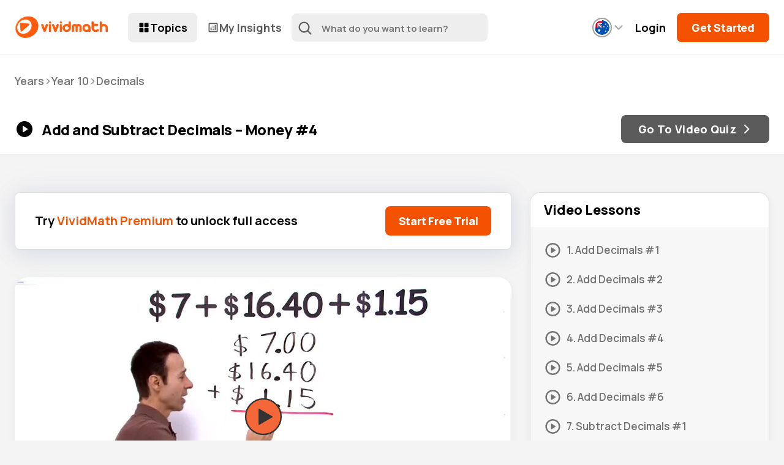

--- FILE ---
content_type: text/css
request_url: https://vividmath.com.au/wp-content/themes/vividone-v4/styles/quiz-styles/quiz-media.css?ver=6.9
body_size: 365
content:
/* ---     Images     --- */

.wpProQuiz_content img {
  height: auto;
}

img.image-05 {
  width: 50px;
}

img.image-50 {
  width: 50px;
}
img.image-60 {
  width: 60px;
}

img.image-70 {
  width: 70px;
}

img.image-80 {
  width: 80px;
}

img.image-90 {
  width: 90px;
}

img.image-1 {
  width: 100px;
}

img.image-1 {
  width: 100px;
}

img.image-115 {
  width: 115px;
}

img.image-125 {
  width: 125px;
}

img.image-135 {
  width: 135px;
}

img.image-15 {
  width: 150px;
}

img.image-165 {
  width: 165px;
}

img.image-175 {
  width: 175px;
}

img.image-185 {
  width: 185px;
}

img.image-2 {
  width: 200px;
}

img.image-215 {
  width: 215px;
}

img.image-225 {
  width: 225px;
}

img.image-235 {
  width: 235px;
}

img.image-25 {
  width: 250px;
}

img.image-3 {
  width: 300px;
}

img.image-325 {
  width: 325px;
}

img.image-35 {
  width: 350px;
}

img.image-375 {
  width: 375px;
}

img.image-4 {
  width: 400px;
}

img.image-45 {
  width: 450px;
}

img.image-5 {
  width: 500px;
}

img.image-55 {
  width: 550px;
}

img.image-6 {
  width: 600px;
}

img.image-65 {
  width: 650px;
}

img.image-7 {
  width: 700px;
}

img.image-75 {
  width: 750px;
}

img.image-8 {
  width: 800px;
}

img.image-85 {
  width: 850px;
}

img.image-9 {
  width: 900px;
}

img.image-95 {
  width: 950px;
}

img.image-10 {
  width: 1000px;
}




















/* ---     Images     --- */

.quiz-area img {
  height: auto;
}

img.image-20 {
  width: 20px;
}

img.image-30 {
  width: 30px;
}

img.image-40 {
  width: 40px;
}

img.image-50 {
  width: 50px;
}

img.image-60 {
  width: 50px;
}

img.image-70 {
  width: 70px;
}

img.image-80 {
  width: 80px;
}

img.image-90 {
  width: 90px;
}

img.image-100 {
  width: 100px;
}

img.image-110 {
  width: 110px;
}

img.image-120 {
  width: 120px;
}

img.image-130 {
  width: 130px;
}

img.image-140 {
  width: 140px;
}

img.image-150 {
  width: 150px;
}

img.image-160 {
  width: 160px;
}

img.image-170 {
  width: 170px;
}

img.image-180 {
  width: 180px;
}

img.image-190 {
  width: 190px;
}

img.image-200 {
  width: 200px;
}

img.image-210 {
  width: 210px;
}

img.image-220 {
  width: 220px;
}

img.image-230 {
  width: 230px;
}

img.image-240 {
  width: 240px;
}

img.image-250 {
  width: 250px;
}

img.image-260 {
  width: 260px;
}

img.image-270 {
  width: 270px;
}

img.image-280 {
  width: 280px;
}

img.image-290 {
  width: 290px;
}

img.image-300 {
  width: 300px;
}

img.image-310 {
  width: 310px;
}

img.image-320 {
  width: 320px;
}

img.image-330 {
  width: 330px;
}

img.image-340 {
  width: 340px;
}

img.image-350 {
  width: 350px;
}

img.image-360 {
  width: 360px;
}

img.image-370 {
  width: 370px;
}

img.image-380 {
  width: 380px;
}

img.image-390 {
  width: 390px;
}

img.image-400 {
  width: 400px;
}

img.image-410 {
  width: 410px;
}

img.image-420 {
  width: 420px;
}

img.image-430 {
  width: 430px;
}

img.image-440 {
  width: 440px;
}

img.image-450 {
  width: 450px;
}

img.image-460 {
  width: 460px;
}

img.image-470 {
  width: 470px;
}

img.image-480 {
  width: 480px;
}

img.image-490 {
  width: 490px;
}

img.image-500 {
  width: 500px;
}

img.image-525 {
  width: 525px;
}

img.image-550 {
  width: 550px;
}

img.image-575 {
  width: 575px;
}

img.image-600 {
  width: 600px;
}

img.image-625 {
  width: 625px;
}

img.image-650 {
  width: 650px;
}

img.image-675 {
  width: 675px;
}

img.image-700 {
  width: 700px;
}

img.image-725 {
  width: 725px;
}

img.image-750 {
  width: 750px;
}

img.image-775 {
  width: 775px;
}

img.image-800 {
  width: 800px;
}

img.image-825 {
  width: 825px;
}

img.image-850 {
  width: 850px;
}

img.image-875 {
  width: 875px;
}

img.image-900 {
  width: 900px;
}

img.image-925 {
  width: 925px;
}

img.image-950 {
  width: 950px;
}

img.image-975 {
  width: 975px;
}

img.image-1000 {
  width: 1000px;
}









/* Mobile Resizing Image */


/* Solution */
/* If img > 380px, then 85% size */

/* limit to question, solution box, answer box, solve__image ? */

@media (max-width: 576px) { 

img.image-380,
img.image-390,
img.image-400,
img.image-410,
img.image-420,
img.image-430,
img.image-440,
img.image-450,
img.image-460,
img.image-470,
img.image-480,
img.image-490,
img.image-500,
img.image-525,
img.image-550,
img.image-575,
img.image-600,
img.image-625,
img.image-650,
img.image-675,
img.image-700,
img.image-725,
img.image-750,
img.image-775,
img.image-800,
img.image-825,
img.image-850,
img.image-875,
img.image-900,
img.image-925,
img.image-950,
img.image-975,
img.image-1000 {
  width: 95%;
}


img.image-375, 
img.image-4, 
img.image-45, 
img.image-5,
img.image-55, 
img.image-6, 
img.image-65, 
img.image-7, 
img.image-75, 
img.image-8, 
img.image-85, 
img.image-9, 
img.image-95, 
img.image-10 {
  width: 95%;
}

}






--- FILE ---
content_type: text/css
request_url: https://vividmath.com.au/wp-content/themes/vividone-v4/style.css?ver=v4.6.1
body_size: 3615
content:
/*

Theme Name: VividOne v4
Theme URI: http://wordpress.org/themes/vividone
Author: John Yanni
Author URI: http://wordpress.org/
Version: 1.1

*/


/* -- Global -------------------------------------------------------------------------------------- */
*,
*:before,
*:after {
  -webkit-box-sizing: border-box;
  box-sizing: border-box;
}

ul,
ol,
li,
h1,
h2,
h3,
h4,
h5,
a,
p {
  margin: 0;
  padding: 0;
  font-weight: normal;
  text-decoration: none;
  list-style: none;
}

html,
body,
div,
span,
object,
iframe,
h1,
h2,
h3,
h4,
h5,
h6,
p,
blockquote,
pre,
abbr,
address,
cite,
code,
del,
dfn,
em,
img,
ins,
kbd,
q,
samp,
small,
strong,
var,
b,
i,
dl,
dt,
dd,
ol,
ul,
li,
fieldset,
form,
label,
legend,
article,
aside,
canvas,
details,
figcaption,
figure,
footer,
header,
hgroup,
menu,
nav,
section,
summary,
time,
mark,
audio,
video,
button {
  margin: 0;
  padding: 0;
  border: 0;
  outline: 0;
  font-size: 100%;
  vertical-align: baseline;
  background: transparent;
  -webkit-box-sizing: border-box;
  box-sizing: border-box;
  -webkit-font-smoothing: antialiased;
}

body {
  font-family: 'Manrope', arial, sans-serif;
  font-weight: normal;
  background: #F2F2F2;
  background: #f4f4f4;
}

a {
  -webkit-transition: all 200ms ease-in-out;
  -o-transition: all 200ms ease-in-out;
  transition: all 200ms ease-in-out;
}

a:hover {
  -webkit-transition: all 200ms ease-in-out;
  -o-transition: all 200ms ease-in-out;
  transition: all 200ms ease-in-out;
}

input,
textarea {
  -webkit-appearance: none;
  -moz-appearance: none;
  appearance: none;

  width: 100%;
  border: 1px solid #d0d2d8;
  border-radius: 0;
}

input,
label,
textarea {
  display: block;
  font-size: 15px;
}

input {
  padding: 0 8px;
}

input:focus,
textarea:focus {
  outline: 0;
}





/* -- DRY -------------------------------------------------------------------------------------- */




.ud-btn {
  display: flex;
  align-items: center;
  justify-content: center;
  background: #000;
  color: #fff;
  font-size: 18px;
  font-weight: 800;
  white-space: nowrap;
  padding: 0 28px;
  border-radius: 8px;
  text-align: center;
  height: 48px;
  letter-spacing: -0.2px;
}

.ud-btn:hover {
  background: #777;
}

.ud-btn-ghost {
  display: flex;
  align-items: center;
  justify-content: center;
  background: transparent;
  color: #000;
  border: 2px solid #000;
  font-size: 18px;
  font-weight: 800;
  white-space: nowrap;
  padding: 0 28px;
  border-radius: 8px;
  text-align: center;
  height: 48px;
}

.ud-btn-ghost:hover {
  background: #000;
  color: #fff;
}


.ud-btn-cta {
  background: #F45100;
}

.ud-btn-cta:hover {
  background: #ff792d;
}












.ma-btn {
  display: inline-flex;
  align-items: center;
  justify-content: center;
  text-align: center;
  background: #000;
  color: #fff;
  letter-spacing: -0.2px;
  font-weight: 800;
  white-space: nowrap;
  padding: 0 32px;
  border-radius: 8px;
  font-size: 18px;
  height: 48px;
}

.ma-btn:hover {
  opacity: 0.8;
}

.ma-btn.ma-btn-cta {
  background: #f45100;
}

.ma-btn.ma-btn-cta.ma-btn-cta--invert {
  color: #f45100;
  background: #fff;
}


.ma-btn-ghost {
  display: inline-flex;
  align-items: center;
  justify-content: center;
  text-align: center;
  background: transparent;
  border: 2px solid #000;
  color: #000;
  letter-spacing: -0.2px;
  font-weight: 800;
  white-space: nowrap;
  padding: 0 34px;
  border-radius: 8px;
  font-size: 18px;
  height: 48px;
}

.ma-btn-ghost:hover {
  opacity: 0.7;
}

.ma-btn-ghost--invert {
  border-color: #fff;
  color: #fff;
}


.ma-btn-underline {
  display: inline-flex;
  align-items: center;
  justify-content: center;
  text-align: center;
  font-size: 18px;
  font-weight: 800;
  white-space: nowrap;
  letter-spacing: -0.2px;
  padding: 0 4px;
  color: #000;
  background: transparent;
  text-decoration: underline;
  text-decoration-thickness: 2px;
  text-underline-offset: 4px;
  text-decoration-color: #000;
}





@media (min-width: 992px) {

  .ma-btn.ma-btn-lg {
    font-size: 22px;
    height: 62px;
    padding: 0px 44px;
  }

  .ma-btn-ghost.ma-btn-lg {
    font-size: 22px;
    height: 62px;
    padding: 0px 44px;
  }

}









.ua-border {
  border: none;
  height: 1px;
  margin: 18px 0px;
  color: #eee;
  background-color: #eee;
  width: 100%;
}




.ma-border {
  border: none;
  height: 1px;
  margin: 18px 0px;
  color: #eee;
  background-color: #eee;
  width: 100%;
}



.ua-mobile-show {
  display: block;
}

.ua-mobile-hide {
  display: none;
}


@media (min-width: 768px) { 

  .ua-mobile-show {
    display: none;
  }

  .ua-mobile-hide {
    display: block;
  }

} 






/* -- Menu -------------------------------------------------------------------------------------- */

.ua-menu {
  position: relative;
  z-index: 9999;
}


.ua-nav {
  padding: 0;
  height: 82px;
  background-color: #fff;
  z-index: 1000;
  width: 100%;
  border-bottom: 1px solid #efefef;
}

.ua-nav .ua-nav__row {
  display: flex;
  justify-content: space-between;
  align-items: center;
  padding: 0px 24px;
  height: 100%;
  max-width: 1280px;
  margin: 0 auto;
  gap: 12px;
}

.ua-nav__row-mobile {
  display: flex;
  flex-direction: row;
  gap: 16px;
}


.ua-menu.front_menu_active .ua-nav .ua-nav__row {
  max-width: 1200px;
}

@media (min-width: 768px) {

  .ua-nav {
    height: 90px;
  }

}


/* Logos ----------------------------------- */

.ua-nav-logo {
  display: none;
  width: 185px;
}

.ua-nav-logo img {
  display: block;
  width: 155px;
  height: auto;
}


.ua-nav-logo-mobile {
  width: 65px;
}

.ua-nav-logo-mobile img {
  width: 40px;
  display: block;
  height: auto;
}


@media (min-width: 992px) {

  .ua-nav-logo { 
    display: block;
  }

  .ua-nav-logo-mobile { 
    display: none;
  }
  
}



/* Primary Nav ----------------------------------- */




.ua-primary-nav {
  display: flex;
  align-items: center;
  flex: 1 1 auto;
  gap: 12px;
  justify-content: end;
  flex-direction: row-reverse;
}

.ua-primary-nav.ua-primary-nav--front {
  display: none;
}

.ua-third-nav.ua-third-nav--front { 
  display: flex;
}


@media (min-width: 768px) {

  .ua-primary-nav { 
    justify-content: normal;
    flex-direction: row;
  }

  .ua-primary-nav.ua-primary-nav--front {
    display: flex;
  }

  .ua-third-nav.ua-third-nav--front {
    display: none;
  }
}





.ua-primary-nav__list {
  display: flex;
  gap: 6px;
}

.ua-primary-nav__list li a {
  padding: 0px 16px;
  display: flex;
  flex-wrap: nowrap;
  align-items: center;
  justify-content: space-between;
  gap: 8px;
  font-weight: 700;
  font-size: 16px;
  position: relative;
  color: #5b5b5b;
  border-radius: 8px;
  height: 42px;
  white-space: nowrap;
}

.ua-primary-nav__list li a:hover {
  background: #EEEEEE;
  color: #000;
}

.ua-primary-nav__list li a svg {
  width: 18px;
  height: auto;
}


.ua-primary-nav__list-item--home {
  display: none;
}


.ua-primary-nav.ua-primary-nav--front .ua-primary-nav__list .ua-primary-nav__list-item--topics a {
  color: #000;
  background: #EEEEEE;
}

.ua-primary-nav.ua-primary-nav--back .ua-primary-nav__list .ua-primary-nav__list-item--topics a {
  color: #000;
  background: #EEEEEE;
}


.ua-primary-nav__list-item.ua-primary-nav__list-item--insights {
  display: none;
}

body.page-template-template-my-insights .ua-primary-nav__list-item.ua-primary-nav__list-item--insights a,
body.page-template-template-my-video-insights .ua-primary-nav__list-item.ua-primary-nav__list-item--insights a {
  color: #000;
  background: #EEEEEE;
}




@media (min-width: 768px) {

  .ua-primary-nav {
    gap: 16px;
  }

  .ua-primary-nav__list li a {
    height: 48px;
    font-size: 18px;
  }

  .ua-primary-nav__list li a svg {
    width: 20px;
    height: auto;
  }

  .ua-primary-nav__list-item--home {
    display: flex;
  }

  .ua-primary-nav.ua-primary-nav--front .ua-primary-nav__list .ua-primary-nav__list-item--topics a {
    color: #000;
    background: transparent;
  }

  .ua-primary-nav.ua-primary-nav--front .ua-primary-nav__list .ua-primary-nav__list-item--topics a:hover {
    background: #EEEEEE;
  }


  .ua-primary-nav.ua-primary-nav--back .ua-primary-nav__list .ua-primary-nav__list-item--topics a {
    color: #5b5b5b;
    background: transparent;
  }

  .ua-primary-nav.ua-primary-nav--back .ua-primary-nav__list .ua-primary-nav__list-item--topics a:hover {
    color: #000;
    background: #EEEEEE;
  }

  body.category .ua-primary-nav.ua-primary-nav--back .ua-primary-nav__list-item--topics a, 
  body.single-video .ua-primary-nav.ua-primary-nav--back .ua-primary-nav__list-item--topics a,
  body.single-practice .ua-primary-nav.ua-primary-nav--back .ua-primary-nav__list-item--topics a,
  body.page-template-template-main-topics .ua-primary-nav.ua-primary-nav--back .ua-primary-nav__list-item--topics a {
    background: #EEEEEE;
    color: #000;
  }

  .ua-primary-nav__list-item.ua-primary-nav__list-item--insights {
    display: block;
  }




}







/* Search ----------------------------------- */

.ua-search__mobile {
  display: block;
}

.ua-search__mobile .ua-search__mobile-icon {
  height: 24px;
  width: 24px;
}



.ua-search {
  display: none;
  height: 46px;
  max-width: 320px;
  position: relative;
}


@media (min-width: 1200px) {
  
  .ua-search {
    display: block;
  }

  .ua-search__mobile {
    display: none;
  }

}



.ua-search__results {
  width: 420px;
}

.ua-search__icon {
  position: absolute;
  height: 24px;
  width: 24px;
  left: 10px;
  top: 12px;
  opacity: 0.6;
  pointer-events: none;
}

.ua-search__input {
  background-color: #EEEEEE;
  border-radius: 8px;
  border-width: 1px;
  border-style: solid;
  border-color: transparent;
  height: 100%;
  width: 100%;
  padding: 0px 24px 0px 48px;
  font-size: 16px;
  font-family: 'Manrope', arial, sans-serif;
  font-weight: 700;

  -webkit-transition: 300ms background;
  -o-transition: 300ms background;
  transition: 300ms background;
}

.ua-search__input.ua-search__input--focus {
  border-color: #000;
  background: #fff;
  -webkit-transition: 300ms background;
  -o-transition: 300ms background;
  transition: 300ms background;
}

.ais-SearchBox-loadingIndicator {
  display: none;
}

.ais-SearchBox-form button {
  display: none;
}

input[type="search"]::-webkit-search-cancel-button {
  -webkit-appearance: none;
}

.ais-SearchBox-input {
  background: transparent;
  border: 0;
  color: #000;
  height: 46px;
  padding: 0;
  font-weight: 700;
  font-size: 16px;
}

.ais-SearchBox-input::-webkit-input-placeholder {
  color: #777777;
  font-weight: 700;
  font-size: 15px;
}

.ais-SearchBox-input::-moz-placeholder {
  color: #777777;
  font-weight: 700;
  font-size: 15px;
}

.ais-SearchBox-input:-ms-input-placeholder {
  color: #777777;
  font-weight: 700;
  font-size: 15px;
}

.ais-SearchBox-input::-ms-input-placeholder {
  color: #777777;
  font-weight: 700;
  font-size: 15px;
}

.ais-SearchBox-input::placeholder {
  color: #777777;
  font-weight: 700;
  font-size: 15px;
}

.ais-Hits {
  background-color: rgb(255, 255, 255);
  -webkit-box-shadow: rgba(0, 0, 0, 0.1) 0px 4px 8px;
          box-shadow: rgba(0, 0, 0, 0.1) 0px 4px 8px;
  width: 100%;
  border-width: 1px;
  border-style: solid;
  border-color: rgb(220, 222, 225);
  -o-border-image: initial;
     border-image: initial;
  border-radius: 8px;
  top: 8px;
  position: relative;
  overflow: hidden;
}

.ais-Hits.ais-Hits--empty {
  display: none;
}

.ais-Hits-item {
  padding: 0;
  border-bottom: 1px solid #eee;
}

.ais-Hits-item a {
  color: #1f3349;
  display: -webkit-box;
  display: -ms-flexbox;
  display: flex;
  font-size: 14px;
  font-weight: 600;
  overflow: hidden;
  padding: 14px 16px;
  -webkit-transition: 300ms background;
  -o-transition: 300ms background;
  transition: 300ms background;
}

.ais-Hits-item a:hover {
  background: #f1f1f1;
}

.ais-Hits-item a > div:nth-child(1) {
  -webkit-box-flex: 1;
      -ms-flex: 1 1 auto;
          flex: 1 1 auto;
}

.ais-Hits-item a > div:nth-child(2) {
  -webkit-box-flex: 0;
      -ms-flex: 0 0 110px;
          flex: 0 0 110px;
  text-align: right;
  font-size: 12px;
  font-weight: 500;
  color: #777;
  -ms-flex-item-align: center;
      -ms-grid-row-align: center;
      align-self: center;
  letter-spacing: -0.2px;
}

.ais-Hits-item a > div {
  letter-spacing: -0.1px;
}

.ais-Highlight-highlighted {
  color: #F45100;
}

.ais-Hits-item a small {
  font-size: 11px;
  color: #777;
  font-weight: 500;
  margin-top: 5px;
  display: block;
  display: none;
}



/* #?? use case */
.ua-search__input::-webkit-input-placeholder {
  color: #fff;
  opacity: 1;
}

.ua-search__input::-ms-input-placeholder {
  color: #fff;
  opacity: 1;
}

.ua-search__input::-moz-placeholder {
  color: #fff;
  opacity: 1;
}

.ua-search__input:-ms-input-placeholder {
  color: #fff;
  opacity: 1;
}

.ua-search__input::placeholder {
  color: #fff;
  opacity: 1;
}

.ua-search__input:focus {
  background: #182f96;
  outline: none;
}













/* Secondary Nav ----------------------------------- */

.ua-secondary-nav {
  display: none;
  align-items: center;
  justify-content: flex-end;
  flex: 1 1 auto;
}

@media (min-width: 768px) {

  .ua-secondary-nav {
    display: flex;
  }

}



.ua-secondary-nav__link {
  color: #000;
  font-weight: 700;
  font-size: 18px;
  margin-right: 16px;
  display: none;
  text-decoration: none;
}

.ua-secondary-nav__link:hover {
  text-decoration: underline;
  text-decoration-thickness: 2px;
  text-underline-offset: 3px;
}


@media (min-width: 992px) {

  .ua-secondary-nav__link {
    display: block;
  }

}


/* Flag */

.ua-nav__flag {
  display: flex;
  padding: 8px 6px;
  align-items: center;
  margin-right: 10px;
  gap: 2px;

}

.ua-nav__flag svg {
  -webkit-transition: all 200ms ease-in-out;
  -o-transition: all 200ms ease-in-out;
  transition: all 200ms ease-in-out;
}


.ua-nav__flag svg:first-child {
  width: 32px;
  height: auto;
  border: 2px solid #a0a0a0;
  border-radius: 50%;
  padding: 2px;
}



.ua-nav__flag svg:last-child {
  color: #a0a0a0;
  transform: rotate(180deg);
}

.ua-nav__flag:hover svg {
  color: #000;
  border-color: #000;
    -webkit-transition: all 200ms ease-in-out;
  -o-transition: all 200ms ease-in-out;
  transition: all 200ms ease-in-out;
}








/* Logged Out Panel -------- */

.ua-loggedout-panel {
  display: flex;
  align-items: center;
}

.ua-loggedout-panel__item {
  display: inline-block;
  color: #000;
  font-size: 18px;
  font-weight: 700;
  margin-right: 18px;
  white-space: nowrap;
}

.ua-loggedout-panel__item:hover {
  text-decoration: underline;
  text-decoration-thickness: 2px;
  text-underline-offset: 3px;
}


.ua-loggedout-panel__cta-btn {
  padding: 0 12px;
  font-size: 16px;
  height: 42px;

}

@media (min-width: 768px) {

  .ua-loggedout-panel { 
    display: flex;
  }

  .ua-loggedout-panel__cta-btn {
    padding: 0 24px;
    font-size: 18px;
    height: 48px;
  }


}



/* Trial Button */

@media (min-width: 768px) {

  .ua-secondary-nav__btn-trial {
    margin-right: 16px;
    padding: 0 18px;
  }
  
}



/* My Account */


.ua-secondary-nav__account {
  display: flex;
  align-items: center;
  justify-content: space-between;
  gap: 8px;
  flex-wrap: nowrap;
  font-weight: 700;
  font-size: 18px;
  color: #000;
}


.ua-secondary-nav__account:hover {
  color: #777777;
}















/* Mobile Menu ----------------------------------- */

.ua-hamburger-button {
  display: block;
}

.ua-hamburger-button:hover {
  cursor: pointer;
}

.ua-hamburger-button-wrapper {
  display: flex;
  align-items: center;
  height: 42px;
  padding: 0px 12px;
  border-radius: 8px;
  gap: 4px;
  background: #EEEEEE;
}

.ua-hamburger-button-wrapper.ua-hamburger-button-wrapper--active {
  background: #bdbdbd;
}

.ua-hamburger-button-wrapper svg {
  width: 26px;
  height: 26px;
  color: #000;
}

.ua-hamburger-button-wrapper span {
  font-weight: 700;
  color: #000;
  font-size: 16px;
}

.ua-hamburger-nav {
  background: #EEEEEE;
  display: none;
  left: 0;
  position: absolute;
  right: 0;
  top: 82px;
  z-index: 2;
  border-bottom: 4px solid;
  color: #dbdbdb;
}

.ua-hamburger-nav__container {
  padding: 30px 18px 22px;
}

.ua-hamburger-nav__items li a {
  font-size: 18px;
  font-weight: 700;
  color: #000;
  padding: 14px 0px;
  display: block;
}

.ua-hamburger-nav-panel {
  border-top: 2px solid #dbdbdb;
}

.ua-hamburger-nav-panel .container {
  justify-content: center;
  flex-direction: column;
  align-items: center;
  display: flex;
  padding: 24px 18px 12px;
}

.ua-hamburger-nav-panel .ua-secondary-nav__btn-trial {
  margin-bottom: 24px;
}

.ua-hamburger-nav-panel .ua-secondary-nav__account {
  margin-bottom: 12px;
}

.ua-loggedout-panel-mobile__btn {
  display: flex;
  padding: 0px 24px;
  margin-bottom: 12px;
}

@media (min-width: 768px) {

  .ua-hamburger-button {
    display: none;
  }

}








/* -------------------------- MENU: MIN-MENU -------------------------------------------------------- */
.ua-min-menu {
  position: relative;
  background-color: #fff;
  width: 100%;
  padding: 14px 0px;
  border-bottom: 1px solid #efefef;
}

.ua-min-menu .f-container {
  display: flex;
  justify-content: space-between;
  align-items: center;
}

.ua-min-menu__goback {
  font-size: 15px;
  font-weight: 600;
  display: flex;
  align-items: center;
  gap: 4px;
  color: #4e4e4e;
}

.ua-min-menu__goback svg {
  width: 16px;
  height: auto;
  transform: rotate(180deg);
}

.ua-min-menu__goback:hover {
  color: #000;
}


.ua-min-menu__logo img {
  width: 120px;
  height: auto;
  display: block;
}

.ua-min-menu__contact a {
  font-size: 15px;
  font-weight: 600;
  display: flex;
  align-items: center;
  gap: 5px;
  color: #4e4e4e;
  line-height: 1.2;
}

.ua-min-menu__contact a:hover {
  color: #000;
}

.ua-min-menu__contact svg {
  width: 20px;
  height: auto;
}

@media (min-width: 992px) { 

  .ua-min-menu {
    padding: 14px 24px;
  }

  .ua-min-menu__logo img {
    width: 140px;
  }

  .ua-min-menu__goback {
    font-size: 16px;
  }

  .ua-min-menu__goback svg {
    width: 16px;
    height: auto;
  }

  .ua-min-menu__contact a {
    font-size: 16px;
  }

  .ua-min-menu__contact svg {
    width: 24px;
  }
}

/* END / MENU: MIN-MENU -------------------------------------------------------------------------- */




















/* -- Footer -------------------------------------------------------------------------------------- */


.ua-footer {
  background: #fff;
  border-top: 1px solid #efefef;
}

.ua-footer__top {
  display: flex;
  padding-top: 45px;
  padding-bottom: 30px;
  flex-direction: column;
  justify-content: space-between;
  gap: 20px;
}


.ua-footer__left {
  flex: 1 1 100%;
  margin-bottom: 20px;
}

.ua-footer__logo {
  display: block;
  margin-bottom: 24px;
}

.ua-footer__logo img {
  width: 140px;
  height: auto;
  display: block;
}

.ua-footer__btn-cta {
  display: inline-flex;
  gap: 8px;
}

.ua-footer__btn-cta:hover {
  background: #ff792d;
}


.ua-footer__support {
  margin-top: 30px;
  display: flex;
  flex-direction: column;
  gap: 12px;
}

.ua-footer__support-email {
  font-size: 16px;
  color: #777;
  font-weight: 700;
}

.ua-footer__support-note {
  font-size: 14px;
  color: #777;
  font-weight: 500;
}

.ua-footer__support-email span {
  font-weight: 500;
}





.ua-footer__right {
  display: flex;
  flex: 1 1 100%;
  flex-direction: column;
  gap: 30px;
}


.ua-footer-column {
  flex: 1;
}


.ua-footer-column__label {
  font-size: 18px;
  font-weight: 800;
  color: #000;
  margin-bottom: 24px;
  white-space: nowrap;
}

.ua-footer-column__list li {
  margin-bottom: 18px;
}

.ua-footer-column__list li a {
  font-size: 16px;
  color: #777777;
  font-weight: 600;
  display: block;
  white-space: nowrap;
}

.ua-footer-column__list li a:hover {
  color: #000;
}




.ua-footer__bottom {
  border-top: 1px solid #efefef;
  padding: 24px 0px;
  display: flex;
  justify-content: space-between;
  align-items: center;
  flex-wrap: wrap;
  gap: 20px;
}

.ua-footer__bottom-list {
  display: flex;
  align-items: center;
}

.ua-footer__bottom-list li {
  font-weight: 600;
  margin-right: 8px;
}



.ua-footer__bottom-list.ua-footer__bottom-list--links {
  flex-wrap: wrap;
  gap: 24px;
  flex: 1;
}


.ua-footer__bottom-list li a {
  color: #777777;
  font-size: 14px;
  font-weight: 600;
  white-space: nowrap;
}

.ua-footer__bottom-list li a:hover {
  color: #000;
}





.ua-back-footer .container {
  border-top: 2px solid #dbdbdb;
  padding-top: 30px;
  padding-bottom: 30px;
}

.ua-back-footer__list {
  display: flex;
  justify-content: center;
  gap: 32px;
  flex-wrap: wrap;
}

.ua-back-footer__list li a {
  color: #777777;
  display: block;
  font-size: 16px;
  font-weight: 600;
  white-space: nowrap;
}

.ua-back-footer__list li a:hover {
  color: #000;
}


@media (min-width: 576px) {

  .ua-footer__right {
    flex-direction: row;
    justify-content: flex-end;
  }

}


@media (min-width: 768px) {

  .ua-footer__top {
    flex-direction: row;
  }

  .ua-footer__left, .ua-footer__right {
    flex: 1 1 50%;
  }

  .ua-footer__logo img {
    width: 180px;
  }

  .ua-footer-column__label {
    font-size: 20px;
    letter-spacing: -0.2px;
  }

  .ua-footer-column__list li a {
    font-size: 18px;
    letter-spacing: -0.2px;
  }

  .ua-footer__bottom-list li a {
    font-size: 16px;
  }

}















--- FILE ---
content_type: text/css
request_url: https://vividmath.com.au/wp-content/themes/vividone-v4/styles/analytics.css?ver=v4.6.1
body_size: 1611
content:
/* -------------------------- PAGE: INSIGHTS/VIDEO INSIGHTS -------------------------------------------------------- */


body.page-template-template-my-insights,
body.page-template-template-my-video-insights {
  background: #fff;
}



@media (min-width: 1200px) { 

  .ua-member-home .container {
    max-width: 1080px;
  }

}


.ua-profile-header {
  padding: 30px 0px;
  background: #FFF8F5;
  border-bottom: 1px solid #dcdcdc;
}


.ua-profile-header__content {
  display: flex;
  flex-direction: column;
  justify-content: space-between;
  align-items: flex-start;
  gap: 24px;
}


.ua-profile-header__user {
  display: flex;
  flex-direction: row;
  align-items: center;
  gap: 15px;
}

.ua-profile-header__user-info p {
  font-weight: 800;
  font-size: 20px;
  margin-bottom: 8px;
}

.ua-profile-header__user-info span {
  font-weight: 500;
  font-size: 16px;
}


.ua-profile-header__edit-buttons a {
  color: #777;
  text-decoration: underline;
  font-size: 16px;
  font-weight: 600;
}



@media (min-width: 768px) { 

  .ua-profile-header {
    padding: 45px 0px;
  }

  .ua-profile-header__content {
    flex-direction: row;
  }

  .ua-profile-header__user-info p {
    font-size: 22px;
  }

  .ua-profile-header__user-info span {
    font-size: 18px;
  }



}


/* -- Last 30 Days Stats -------------------------------------------------------------------------------------- */


.ua-last30-stats-wrap {
  padding: 60px 0px;
  background: #fff;
  border-bottom: 1px solid #dcdcdc; 
}



.ua-last30-stats-header {
  display: flex;
  justify-content: space-between;
  align-items: center;
  margin-bottom: 45px;
}


.ua-last30-stats__title {
  font-size: 30px;
  font-weight: 800;
  text-align: left;
}

.ua-report-calender {
  display: flex;
  align-items: center;
  color: #f45100;
  gap: 12px;
}

.ua-report-calender p {
  color: #f45100;
  font-size: 18px;
  font-weight: 800;
}




.ua-last30-stats-cards {
  display: flex;
  flex-direction: column;
  justify-content: space-between;
  gap: 24px;
}

.ua-last30-stats-card {
  background: #fff;
  border: 2px solid #dcdcdc;
  padding: 18px 28px;
  flex: 1;
  border-radius: 22px;
}

.ua-last30-stats-card.ua-last30-stats-card--watched {
  border-color: #f45100;
  background: #FFF8F5;
}

.ua-last30-stats-card.ua-last30-stats-card--answered {
  border-color: #959595;
  background: #f6f6f6;
}

.ua-last30-stats-card.ua-last30-stats-card--correct {
  border-color: #009862;
  background: #F5FFF6;
  background: #f5fff9;
}



.ua-last30-stats-card__title {
  font-size: 16px;
  line-height: 1.4;
  font-weight: 700;
  color: #4e4e4e;
  color: #000;
  margin-bottom: 16px;
}

.ua-last30-stats-card__count {
  display: flex;
  align-items: center;
  flex-direction: row;
  gap: 12px;
  color: #000;
}

.ua-last30-stats-card__count p {
  font-weight: 800;
  font-size: 28px;
}



.ua-last30-stats-card.ua-last30-stats-card--watched .ua-last30-stats-card__count {
  color: #f45100;
}

.ua-last30-stats-card.ua-last30-stats-card--answered .ua-last30-stats-card__count {
  color: #4e4e4e;
}

.ua-last30-stats-card.ua-last30-stats-card--correct .ua-last30-stats-card__count {
  color: #009862;
}




.ua-last30-stats-card.ua-last30-stats-card--watched svg {
  width: 32px;
  height: auto;
  position: relative;
  top: 1px;
  margin-right: -3px;
}

.ua-last30-stats-card.ua-last30-stats-card--answered svg {
  width: 32px;
  height: auto;
  position: relative;
  top: 1px;
}

.ua-last30-stats-card.ua-last30-stats-card--correct svg {
  width: 28px;
  height: auto;
  position: relative;
  top: 1px;
}




@media (min-width: 768px) { 

  .ua-last30-stats__title {
    font-size: 36px;
  }


  .ua-last30-stats-cards {
    flex-direction: row;
  }

  .ua-last30-stats-card {
    padding: 22px 28px;
  }

  .ua-last30-stats-card__title {
    font-size: 18px;
  }

  .ua-last30-stats-card__count p {
    font-size: 38px;
  }

  .ua-last30-stats-card.ua-last30-stats-card--watched svg {
    width: 46px;
  }

  .ua-last30-stats-card.ua-last30-stats-card--answered svg {
    width: 42px;
  }

  .ua-last30-stats-card.ua-last30-stats-card--correct svg {
    width: 38px;
  }



}



/* -- Stats Pages Menu -------------------------------------------------------------------------------------- */


.ua-stats-pages-menu-wrap {
  background: #fff;
  
}

.ua-stats-pages-menu {
  display: flex;
  flex-direction: row;
  justify-content: center;
  align-items: center;
  gap: 16px;
  padding-top: 24px;
  padding-bottom: 24px;
  border-bottom: 1px solid #dcdcdc;
}

.ua-stats-pages-menu a {
  display: block;
  padding: 14px 16px;
  text-align: center;
  font-weight: 800;
  font-size: 16px;
  color: #000;
  background: #FFF8F5;
  border: 2px solid #dcdcdc;
  border-radius: 8px;
  line-height: 1.3;
  white-space: nowrap;
}

.ua-stats-pages-menu span {
  display: none;
}



body.page-template-template-my-insights .ua-stats-pages-menu .my-insights,
body.page-template-template-my-video-insights .ua-stats-pages-menu .my-video-insights {
  color: #f45100;
  border-color: #f45100;
}


.ua-stats-pages-menu a:hover {
  border-color: #f45100;
  color: #f45100;
}






@media (min-width: 768px) { 

  .ua-stats-pages-menu {
    gap: 36px;
  }

  .ua-stats-pages-menu a {
    font-size: 18px;
    padding-left: 28px;
    padding-right: 28px;
  }

  .ua-stats-pages-menu span {
    display: inline-block;
  }

}






/* -- My Quiz Insights (Quiz Report) -------------------------------------------------------------------------------------- */


.ua-quiz-report-wrap {
  padding: 60px 0px;
  background: #fff;
}

.ua-quiz-report__title {
  font-size: 28px;
  font-weight: 800;
  text-align: left;
  margin-bottom: 30px;
}


.ua-quiz-report-wrap .ua-report-calender {
  display: flex;
}


form.ua-analytics-date-picker {
  display: inline-flex;
  flex-direction: row;
  align-items: center;
  margin-bottom: 30px;
  display: none;
}

form.ua-analytics-date-picker input {
  border-radius: 8px;
  padding: 10px 12px;
  font-size: 18px;
  font-weight: 700;
  border: 2px solid #dcdcdc;
}

form.ua-analytics-date-picker span {
  padding: 0 16px;
  font-weight: 700;
  font-size: 20px;
}
    

form.ua-analytics-date-picker button {
  margin-left: 24px;
  display: flex;
  align-items: center;
  justify-content: center;
  color: #4e4e4e;
  border: 2px solid #959595;
  font-size: 18px;
  font-weight: 800;
  white-space: nowrap;
  padding: 10px 28px;
  border-radius: 8px;
  text-align: center;
}



/* Table Styles */

.ua-quiz-report .wrap {
  overflow-x: auto;
}

.ua-quiz-report table {
  width: 100%;
  max-width: 100%;
  background-color: transparent;
  border-spacing: 0;
  border-collapse: separate;
  border-radius: 10px;
  border: 1px solid #dcdcdc;
}


/* Apply a border to the bottom of all but the last row */
.ua-quiz-report table>thead>tr:not(:last-child)>th,
.ua-quiz-report table>thead>tr:not(:last-child)>td,
.ua-quiz-report table>tbody>tr:not(:last-child)>th,
.ua-quiz-report table>tbody>tr:not(:last-child)>td,
.ua-quiz-report table>tfoot>tr:not(:last-child)>th,
.ua-quiz-report table>tfoot>tr:not(:last-child)>td,
.ua-quiz-report table>tr:not(:last-child)>td,
.ua-quiz-report table>tr:not(:last-child)>th,
.ua-quiz-report table>thead:not(:last-child),
.ua-quiz-report table>tbody:not(:last-child),
.ua-quiz-report table>tfoot:not(:last-child) {
  border-bottom: 1px solid #dcdcdc;
}


.ua-quiz-report table thead {
  border-bottom: 2px solid #dee2e6;
}

.ua-quiz-report table thead tr {
  border-bottom: none;
}

.ua-quiz-report table thead th {
  padding: 18px 18px 12px 24px;
  vertical-align: bottom;
  text-align: left;
  font-size: 18px;
  font-weight: 800;
  border-bottom: 1px solid #dcdcdc;
}
 

.ua-quiz-report table tr {
  border-bottom: 1px solid #dcdcdc;
}

.ua-quiz-report table tbody tr:nth-of-type(odd) {
  background: rgb(255 248 245 / 60%);
}



.ua-quiz-report table td {
  font-size: 16px;
  font-weight: 600;
  line-height: 1.4;
  padding-left: 24px;
  padding-right: 24px;
  vertical-align: middle;
  height: 64px;
  white-space: nowrap;
}



.ua-quiz-report .ud-right {
  text-align: right;
}


.uax-date {
  width: 22%;
}

.uax-correct-total {
  width: 20%;
}


.ua-quiz-report table tbody tr td:first-child {
  font-size: 16px;
}

.ua-quiz-report table tbody tr td:nth-child(2) {
  font-size: 16px;
  max-width: 300px;
  overflow: hidden;
  text-overflow: ellipsis;
  white-space: nowrap;
}





@media (min-width: 768px) { 

  .ua-quiz-report__title {
    font-size: 36px;
    margin-bottom: 45px;
  }

  form.ua-analytics-date-picker {
    display: inline-flex;
  }

  .ua-quiz-report-wrap .ua-report-calender {
    display: none;
  }

  .ua-quiz-report table td {
    font-size: 18px;
  }


}








/* -- My Video Insights -------------------------------------------------------------------------------------- */


.ua-video-report-wrap {
  padding: 60px 0px;
  background: #fff;
}



.ua-video-report-header {
  display: flex;
  flex-direction: column;
  justify-content: space-between;
  align-items: flex-start;
  margin-bottom: 60px;
  gap: 18px;
}

.ua-video-report__title {
  font-size: 28px;
  font-weight: 800;
  text-align: left;
}



@media (min-width: 768px) { 

  .ua-video-report__title {
    font-size: 36px;
  }

  .ua-video-report-header {
    align-items: center;
    flex-direction: row;
  }

}










.ua-video-report {
  overflow-x: auto;
}

.ua-video-report table {
  max-width: 600px;
  margin: 0 auto;
  background-color: transparent;
  border-spacing: 0;
  border-collapse: separate;
  border-radius: 10px;
  border: 1px solid #dcdcdc;
  white-space: nowrap;
}




/* Apply a border to the bottom of all but the last row */
.ua-video-report table>thead>tr:not(:last-child)>th,
.ua-video-report table>thead>tr:not(:last-child)>td,
.ua-video-report table>tbody>tr:not(:last-child)>th,
.ua-video-report table>tbody>tr:not(:last-child)>td,
.ua-video-report table>tfoot>tr:not(:last-child)>th,
.ua-video-report table>tfoot>tr:not(:last-child)>td,
.ua-video-report table>tr:not(:last-child)>td,
.ua-video-report table>tr:not(:last-child)>th,
.ua-video-report table>thead:not(:last-child),
.ua-video-report table>tbody:not(:last-child),
.ua-video-report table>tfoot:not(:last-child) {
  border-bottom: 1px solid #dcdcdc;
}

.ua-video-report table tr {
  border-bottom: 1px solid #dcdcdc;
}


.ua-video-report table td {
  font-size: 16px;
  font-weight: 600;
  line-height: 1.4;
  padding-left: 24px;
  padding-right: 42px;
  vertical-align: middle;
  height: 64px;
  max-width: 600px;

  overflow: hidden;
  text-overflow: ellipsis;
  white-space: nowrap;
}

.ua-video-report table td svg {
  vertical-align: middle;
  margin-right: 12px;
}





@media (min-width: 768px) { 

  .ua-video-report table td {
    font-size: 18px;
    min-width: 450px;
  }

}




--- FILE ---
content_type: text/css
request_url: https://vividmath.com.au/wp-content/themes/vividone-v4/styles/back.css?ver=v4.6.1
body_size: 3046
content:
/* -- Header -------------------------------------------------------------------------------------- */


.ua-header {
  padding: 30px 0px 18px;
  border-bottom: 2px solid #efefef;
  background: #fff;
}


.ua-header.ua-header--main-topics {
  padding-top: 60px;
}





/* Breadcrumbs ----------------------------------- */

.ua-breadcrumbs {
  display: flex;
  gap: 8px;
  margin-bottom: 45px;
  width: fit-content;
  align-items: center;
  color: #7f7f7f;
  font-size: 20px;
  font-weight: 600;
}

.ua-breadcrumbs a {
  color: #777;
  font-size: 16px;
  font-weight: 600;
  text-decoration: underline;
  text-decoration-thickness: 2px;
  text-underline-offset: 3px;
  text-decoration-color: transparent;
}

.ua-breadcrumbs a:hover {
  text-decoration: underline;
  text-decoration-thickness: 2px;
  text-underline-offset: 3px;
  color: #F45100;
  text-decoration-color: #F45100;
}


.ua-header--single .breadcrumbs-root-item + p + span + p + span + p + span + p,
.ua-header--single .breadcrumbs-root-item + p + span + p + span + p + span + p + span,
.ua-header--single .breadcrumbs-root-item + p + span + p + span + p + span,
.ua-header--single .breadcrumbs-root-item + p + span + p + span + p {
  display: none;
}


@media (min-width: 768px) {

  .ua-breadcrumbs a {
    font-size: 18px;
  }

}



/* Heading ----------------------------------- */

.ua-header.ua-header--main-topics .ua-heading {
  text-align: center;
}

.ua-header.ua-header--single .ua-heading {
  display: flex;
  justify-content: space-between;
  flex-direction: column;
  flex-wrap: wrap;
  gap: 30px;
}

.ua-header .ua-heading__title {
  color: #F45100;
  font-size: 32px;
  letter-spacing: -1px;
  font-weight: 800;
  line-height: 1.4;
}

.ua-header.ua-header--single .ua-heading__title {
  color: #000;
  display: inline-flex;
  align-items: center;
  font-size: 20px;
  letter-spacing: -0.2px;
}

.ua-header.ua-header--single .ua-heading__title svg {
  margin-right: 12px;
  flex: 0 0 auto;
}

.ua-heading__practice-btn {
  display: flex;
  justify-content: space-between;
  align-items: center;
  color: #fff;
  background: #5b5b5b;
  padding: 14px 28px;
  border-radius: 8px;
  font-weight: 800;
  letter-spacing: 0.3px;
  font-size: 18px;
  line-height: 18px;
  white-space: nowrap;
}

.ua-heading__practice-btn svg {
  margin-left: 8px;
}

.ua-heading__practice-btn:hover {
  background: #f45100;
}



@media (min-width: 768px) {

  .ua-header.ua-header--single .ua-heading {
    align-items: center;
    flex-direction: row;
  }

  .ua-header .ua-heading__title {
    font-size: 44px;
    letter-spacing: -1.2px;
  }

  .ua-header.ua-header--single .ua-heading__title {
    font-size: 24px;
    letter-spacing: -0.4px;
  }

}












/* -- Search Page -------------------------------------------------------------------------------------- */


.ua-page-search__contain {
  max-width: 600px;
  margin: 0 auto;
  width: 100%;
  position: relative;
}



.ua-page-search .ua-page-search__input {
  background: #fff;
  border-radius: 8px;
  color: #777777;
  font-size: 18px;
  height: 58px;
  font-weight: 700;
  margin: 0 0 20px;
  padding: 0 100px 0 24px;
  position: relative;
  border: 2px solid #DCDCDC;
  -webkit-box-shadow: 0px 4px 12px 0px rgba(99, 109, 117, 0.10);
  box-shadow: 0px 4px 12px 0px rgba(99, 109, 117, 0.10);
}

.ua-page-search .ua-page-search__input::-webkit-input-placeholder {
  color: #777;
}

.ua-page-search .ua-page-search__input::-moz-placeholder {
  color: #777;
}

.ua-page-search .ua-page-search__input:-ms-input-placeholder {
  color: #777;
}

.ua-page-search .ua-page-search__input::-ms-input-placeholder {
  color: #777;
}

.ua-page-search .ua-page-search__input::placeholder {
  color: #777;
}

.ua-page-search .ua-page-search__submit {
  -webkit-appearance: none;
     -moz-appearance: none;
          appearance: none;
  cursor: pointer;
  position: absolute;
  right: 16px;
  top: 10px;
  -webkit-transition: 300ms background;
  -o-transition: 300ms background;
  transition: 300ms background;
  background: #F45100;
  z-index: 1;
  font-size: 17px;
  padding: 8px 18px;
  border-radius: 8px;
  color: #fff;
  font-weight: 700;
}

.ua-page-search .ua-page-search__submit:hover {
  background: #ff7835;
}



.ua-page-search .ua-page-search__results {
  border-radius: 4px;
  overflow: hidden;
  -webkit-box-shadow: 0 4px 30px 0px rgba(134, 141, 155, 0.1);
          box-shadow: 0 4px 30px 0px rgba(134, 141, 155, 0.1);
  background: #fff;
}

.ua-page-search .ua-page-search__result {
  display: -webkit-box;
  display: -ms-flexbox;
  display: flex;
  padding: 15px 22px;
  -webkit-transition: 300ms all;
  -o-transition: 300ms all;
  transition: 300ms all;
  border-bottom: 1px solid #eee;
}

.ua-page-search .ua-page-search__result-left {
  -webkit-box-flex: 1;
      -ms-flex: 1 1 auto;
          flex: 1 1 auto;
}

.ua-page-search .ua-page-search__result-right {
  -webkit-box-flex: 0;
      -ms-flex: 0 0 160px;
          flex: 0 0 160px;
  text-align: right;
  color: #777;
  font-size: 13px;
  font-weight: 500;
  letter-spacing: -0.1px;
  -ms-flex-item-align: center;
      -ms-grid-row-align: center;
      align-self: center;
}

.ua-page-search .ua-page-search__result:hover {
  -webkit-box-shadow: 0px 2px 15px 3px rgba(0, 0, 0, 0.1);
          box-shadow: 0px 2px 15px 3px rgba(0, 0, 0, 0.1);
}
.ua-page-search .ua-page-search__result-title {
  color: #1f3349;
  font-weight: 600;
  line-height: 1.3;
  font-size: 15px;
}

.ua-page-search .ua-page-search__result-subtitle {
  margin-top: 6px;
  font-size: 13px;
  color: #777;
  font-weight: 500;
  letter-spacing: -0.2px;
}

.ua-page-search .ua-page-search__result-link {
  color: #999999;
  white-space: nowrap;
  overflow: hidden;
  -o-text-overflow: ellipsis;
     text-overflow: ellipsis;
  margin-top: 12px;
  font-size: 14px;
}

.ua-page-search .ua-page-search__result-link-icon {
  margin-right: 6px;
}











/* -- Main Topics -------------------------------------------------------------------------------------- */

.ua-main-topics-card {
  margin-bottom: 45px;
}

.ua-main-topics-card__content {
  padding: 28px 34px;
  background: #fff;
  display: block;
  border-radius: 22px;
  overflow: hidden;
  border: 2px solid #DCDCDC;
  -webkit-box-shadow: 0px 4px 12px 0px rgba(99, 109, 117, 0.10);
  box-shadow: 0px 4px 12px 0px rgba(99, 109, 117, 0.10);
}

.ua-main-topics-card__title {
  font-size: 26px;
  color: #000;
  font-weight: 800;
  margin-bottom: 20px;
  letter-spacing: -0.6px;
}

.ua-main-topics-card-info {
  margin-bottom: 28px;
  display: flex;
  align-items: center;
  color: #777777;
}

.ua-main-topics-card-info p {
  font-size: 16px;
  font-weight: 700;
}

.ua-main-topics-card-info svg {
  margin-right: 10px;
  width: 20px;
  height: 20px;
}

.ua-main-topics-card__btn {
  background: transparent;
  border: 2px solid #DCDCDC;
  color: #f45100;
  padding: 0px 16px;
  width: 100%;
  display: inline-flex;
  align-items: center;
  justify-content: center;
  border-radius: 8px;
  position: relative;
  cursor: pointer;
  font-weight: 800;
  font-size: 18px;
  margin: 0 auto;
  height: 48px;
}

.ua-main-topics-card__btn svg {
  margin-left: 10px;
  width: 22px;
  height: 22px;
}

.ua-main-topics-card__btn:hover {
  color: #F45100;
  border-color: #F45100;
}


@media (min-width: 768px) {

  .ua-main-topics-card__title {
    font-size: 30px;
    margin-bottom: 40px;
  }

}


@media (min-width: 992px) {

  .ua-main-topics-card__title {
    font-size: 36px;
    letter-spacing: -1px;
  }

  .ua-main-topics-card-info p {
    font-size: 18px;
  }

  .ua-main-topics-card__btn {
    height: 54px;
    font-size: 20px;
  }

  .ua-main-topics-card__btn svg {
    width: 26px;
    height: 26px;
  }

}















/* -- Topics -------------------------------------------------------------------------------------- */

.ua-topics-card {
  margin-bottom: 24px;
}

.ua-topics-card a {
  border-radius: 14px;
  background: white;
  width: 100%;
  height: 65px;
  display: flex;
  align-items: center;
  justify-content: space-between;
  padding: 0px 22px;
  color: #000;
  -webkit-box-shadow: 0px 4px 12px 0px rgba(99, 109, 117, 0.10);
  box-shadow: 0px 4px 12px 0px rgba(99, 109, 117, 0.10);
  border: 1px solid #DCDCDC;
}

.ua-topics-card a:hover {
  color: #F45100;
}

.ua-topics-card a h2 {
  font-size: 20px;
  letter-spacing: -0.2px;
  font-weight: 800;
  overflow: hidden;
  text-overflow: ellipsis;
  white-space: nowrap;
  padding-right: 30px;
  line-height: 1.5;
}

.ua-topics-card a svg {
  width: 26px;
  height: 26px;
}


@media (min-width: 768px) {

  .ua-topics-card a {
    height: 70px;
  }

  .ua-topics-card a h2 {
    font-size: 22px;
    letter-spacing: -0.4px;
  }

}














/* -- Subtopics -------------------------------------------------------------------------------------- */


.ua-subtopics.wrapper {
  padding: 18px 0px;
}


@media (min-width: 768px) {

  .ua-subtopics.wrapper {
    padding: 60px 0px;
  }

}




/* Jump To ----------------------------------- */

.ua-jump-to-wrap {
  display: none;
}

.ua-jump-to {
  position: -webkit-sticky;
  position: sticky;
  top: 0;
}


.ua-jump-to h4 {
  font-weight: 800;
  color: #000;
  font-size: 26px;
  letter-spacing: -0.4px;
  margin-bottom: 45px;
}

.ua-jump-to__list li {
  margin-bottom: 26px;
}

.ua-jump-to__list-item a {
  display: block;
  color: #5B5B5B;
  font-weight: 600;
  font-size: 16px;
  border-left: 2px solid #ABABAB;
  padding-left: 12px;
  line-height: 22px;
  max-height: 40px;
  overflow: hidden;
  -o-text-overflow: ellipsis;
  text-overflow: ellipsis;
  white-space: normal;
  -webkit-line-clamp: 2;
  -webkit-box-orient: vertical;
  display: -webkit-box;
}

.ua-jump-to__list-item a:hover {
  color: #000;
  border-color: #000;
}


@media (min-width: 992px) {

  .ua-jump-to-wrap {
    display: block;
  }


}




/* Subtopic Card ----------------------------------- */


.ua-subtopic-card {
  overflow: hidden;
  background: #F4F4F4;
  margin-bottom: 50px;
  border-radius: 18px;
  border: 1px solid #DCDCDC;
  box-shadow: 0 5px 50px 0 rgba(154, 160, 185, 0.15), 0 5px 30px 0 rgba(166,173,201,.22);
}


.ua-subtopic-card__head {
  background: #fff;
  padding: 22px 28px;
}

.ua-subtopic-card__title {
  color: #000;
  font-weight: 800;
  font-size: 24px;
  letter-spacing: -0.4px;
  margin-bottom: 20px;
  line-height: 1.4;
}



.ua-subtopic-card__btns {
  display: flex;
  gap: 18px;
  flex-direction: row;
  flex-wrap: wrap;
}

.ua-subtopic-card__btns a {
  display: flex;
  justify-content: space-between;
  align-items: center;
  color: #fff;
  background: #5b5b5b;
  color: #fff;
  padding: 12px 20px;
  border-radius: 8px;
  font-weight: 800;
  font-size: 16px;
  flex: 0 0 100%;
  line-height: 16px;
}

.ua-subtopic-card__btns svg {
  width: 18px;
  height: 18px;
  margin-left: 8px;
}


.ua-subtopic-card__btns a:hover {
  background: #f45100;
}


@media (min-width: 768px) {

  .ua-subtopic-card__title {
    font-size: 26px;
  }

  .ua-subtopic-card__btns a {
    font-size: 18px;
    line-height: 18px;
    padding: 14px 20px;
    flex: 0 0 auto;
  }

}



/* -- Subtopic Card Videos -- */


.ua-subtopic-card__body {
  padding: 22px 28px 0px;
}


.ua-subtopic-card__video {
  margin-bottom: 22px;
}

.ua-subtopic-card__video a {
  display: block;
}


.ua-subtopic-card__video-thumbnail {
  position: relative;
  display: none;
  margin-bottom: 8px;
}

.ua-subtopic-card__video-thumbnail img {
  width: 100%;
  height: auto;
  border-radius: 14px;
  opacity: 1;
  box-shadow: 2px 4px 12px rgba(0,0,0,.08);
}


.ua-subtopic-card__title-wrap {
  display: flex;
  align-items: center;
  flex-direction: row;
  color: #000;
    -webkit-transition: all 200ms ease-in-out;
  -o-transition: all 200ms ease-in-out;
  transition: all 200ms ease-in-out;
}

.ua-subtopic-card__title-wrap svg {
  margin-right: 10px;
  width: 26px;
  height: 26px;
  flex: 0 0 auto;
}

.ua-subtopic-card__video-title {
  font-weight: 700;
  font-size: 16px;
  line-height: 1.4;
  display: -webkit-box;
  max-height: 44px;
  -webkit-box-orient: vertical;
  overflow: hidden;
  -o-text-overflow: ellipsis;
  text-overflow: ellipsis;
  white-space: normal;
  -webkit-line-clamp: 2;
  max-width: 100%;
}


.ua-subtopic-card__video a:hover .ua-subtopic-card__title-wrap {
  color: #f45100;
    -webkit-transition: all 200ms ease-in-out;
  -o-transition: all 200ms ease-in-out;
  transition: all 200ms ease-in-out;
}

    
@media (min-width: 768px) {

  .ua-subtopic-card__title-wrap svg {
    display: none;
  }

  .ua-subtopic-card__video-thumbnail {
    display: block;
  }


}




.ua-video-lock-overlay {
  display: none;
  opacity: 0;
  background-color: rgba(238,238,238,0);
  border-radius: 22px;
  transition: opacity 0.2s linear;
  cursor: default;
  z-index: 1;
  position: absolute;
  height: 100%;
  width: 100%;
  padding: 20px 35px;
  left: 0;
  top: 0;
  -webkit-box-sizing: border-box;
  -moz-box-sizing: border-box;
  box-sizing: border-box;
  text-align: center;
}


.ua-video-lock-overlay:hover {
  opacity: 1;
  background-color: rgba(238,238,238,0.95);
}


.ua-video-lock-overlay svg {
  width: 56px;
  height: 56px;
  color: #777777;
}

.ua-video-lock-overlay a {
  padding: 14px;
  background: #f45100;
  border-radius: 8px;
  color: #fff;
  font-weight: 800;
  font-size: 16px;
  margin-top: 18px;
  letter-spacing: 0.3px;
}

.ua-video-lock-overlay a:hover {
  background: #ff7835;
}

.ua-corner-lock {
  display: none;
  position: absolute;
  left: 0;
  bottom: 4px;
  width: 50px;
  height: 50px;
  background-color: #000;
  opacity: 0.8;
  text-align: center;
  border-bottom-left-radius: 8px;
  background-image: url(https://assets.vividmath.com/wp-content/uploads/2024/03/01163445/MaterialSymbolsLockOutlineSharp-1.svg);
  background-repeat: no-repeat;
  background-position: 50% 50%;
  background-size: 30px;
}



@media (min-width: 768px) {

  .ua-video-lock-overlay {
    display: block;
  }

  .ua-corner-lock {
    display: inline-block;
  }

}


/* -- Single - Video -------------------------------------------------------------------------------------- */



.ua-video.wrapper {
  padding-top: 18px;
}


.ua-video-embed {
  border-radius: 22px;
  overflow: hidden;
  width: 100%;
  height: auto;
  box-shadow: 0px 4px 12px 0px rgba(99, 109, 117, 0.10);
}




.ua-video-sidebar {
  background: #F7F7F7;
  border-radius: 18px;
  box-shadow: 0px 4px 12px 0px rgba(99, 109, 117, 0.10);
  border: 1px solid #DCDCDC;
  overflow: hidden;
  margin-top: 50px;
}

.ua-video-sidebar__head {
  background: #fff;
  padding: 16px 22px;
  height: 56px;
}

.ua-video-sidebar__head h3 {
  color: #000;
  font-size: 22px;
  font-weight: 800;
}


.ua-video-sidebar__content {
  padding: 22px;
  overflow-y: scroll;
  height: calc(100% - 56px);
}

.ua-video-sidebar-list__item {
  margin-bottom: 16px;
}

.ua-video-sidebar-list__item-link {
  display: flex;
  align-items: center;
  color: #727272;
}

.ua-video-sidebar-list__item-link h4 {
  font-size: 17px;
  font-weight: 600;
  white-space: nowrap;
  width: 100%;
  overflow: hidden;
  text-overflow: ellipsis;
  line-height: 1.3;
}

.ua-video-sidebar-list__item-link svg {
  margin-right: 8px;
}

.ua-video-sidebar-list__item-link.ua-video-sidebar-list__item-link--active {
  color: #000;
}

.ua-video-sidebar-list__item-link:hover {
  color: #000;
}



@media (min-width: 992px) {

  .ua-video.wrapper {
    padding-top: 60px;
  }

  .ua-video-sidebar {
    margin-top: 0px;
    position: absolute;
    top: 0;
    left: 15px;
    bottom: 0;
    right: 15px;
  }

}







/* -- Single - Practice -------------------------------------------------------------------------------------- */


body.single-practice .ua-back-footer {
  display: none;
}

.ua-practice.wrapper {
  padding-top: 18px;
}

.ua-practice-sidebar-wrap {
  display: none;
  padding-left: 45px;
}

.ua-practice-sidebar h3 {
  font-weight: 800;
  color: #777777;
  font-size: 26px;
  letter-spacing: -0.4px;
  margin-bottom: 45px;
}

.ua-practice-sidebar-list {
  max-height: 50vh;
  overflow-y: scroll;
    -webkit-box-shadow: 0 16px 20px -25px grey;
  box-shadow: 0 16px 20px -25px grey;
}

.ua-practice-sidebar-list__item {
  margin-bottom: 26px;
}

.ua-practice-sidebar-list__item-link {
  display: block;
  color: #5B5B5B;
  font-weight: 600;
  font-size: 16px;
  border-left: 2px solid #ABABAB;
  padding-left: 12px;
  line-height: 22px;
  max-height: 44px;
  overflow: hidden;
  -o-text-overflow: ellipsis;
  text-overflow: ellipsis;
  white-space: normal;
  -webkit-line-clamp: 2;
  -webkit-box-orient: vertical;
  display: -webkit-box;
}


.ua-practice-sidebar-list__item-link:hover {
  color: #000;
}



@media (min-width: 992px) {

  .ua-practice.wrapper {
    padding-top: 60px;
  }

  .ua-practice-sidebar-wrap {
    display: block;
  }

}







/* -- SINGLE: NON MEMBER CALLOUTS -------------------------------------------------------------------------------------- */


/* Single Overlay Callout */

.ua-single-overlay-callout {
  background: #fff;
  border-radius: 22px;
  display: flex;
  justify-content: center;
  flex-direction: column;
  min-height: 400px;
  padding: 45px;
  align-items: center;
  text-align: center;
}

.ua-single-overlay-callout h3 {
  font-size: 24px;
  font-weight: 800;
  margin-bottom: 45px;
  line-height: 1.4;
}






/* Single Callout */

.ua-panel-callout {
  display: flex;
  flex-direction: column;
  gap: 20px;
  justify-content: space-between;
  align-items: center;
  background: #fff;
  padding: 22px 32px;
  border-radius: 8px;
  border: 1px solid #DCDCDC;
  box-shadow: 0 5px 50px 0 rgba(154, 160, 185, 0.15), 0 5px 30px 0 rgba(166,173,201,.22);
  margin-bottom: 18px;
}

.ua-panel-callout__text {
  text-align: center;
}

.ua-panel-callout__text h4 {
  font-size: 18px;
  font-weight: 700;
  line-height: 1.4;
}

.ua-panel-callout__text h4 span {
  color: #F45100;
}


.ua-panel-callout__text p {
  margin-top: 12px;
  font-size: 16px;
  font-weight: 500;
}

.ua-panel-callout__btn {
  padding: 0px 22px;
}


@media (min-width: 768px) {

  .ua-panel-callout__text h4 {
    font-size: 20px;
  }

}

@media (min-width: 1200px) {

  .ua-panel-callout {
    flex-direction: row;
    margin-bottom: 45px;
  }

  .ua-panel-callout__text {
    text-align: left;
  }

}


/* -- PAGE: THANK YOU -------------------------------------------------------------------------------------- */


.ua-page-thank-you p {
  margin-bottom: 15px;
  font-weight: 600;
  color: #000;
  font-size: 20px;
}

.ua-page-thank-you p a {
  font-weight: 700;
  color: #036ce6;
  text-decoration: underline;
}




.ua-thank-you__btn {
  margin-top: 28px;
  height: 48px;
  display: inline-flex;
  align-items: center;
  justify-content: center;
  background: #F45100;
  color: #fff;
  font-size: 20px;
  font-weight: 800;
  border-radius: 8px;
  padding: 0px 28px;
  white-space: nowrap;
}

.ua-thank-you__btn:hover {
  background: #ff7835;
}









--- FILE ---
content_type: application/javascript; charset=utf-8
request_url: https://vividmath.com.au/wp-content/themes/vividone-v4/scripts/footer.js?ver=v4.6.1
body_size: -192
content:
(function ($) {
  $(function() {
    var menu = $('.ua-menu');
    var frontFooter = $('.ua-footer');
    var backFooter = $('.ua-back-footer');
    var main = $('main');
    var adminBar = $('#wpadminbar');

    function updateFooterHeight() {
      var height = menu.height();

      if(frontFooter.length > 0) {
        height += frontFooter.height();
        if(adminBar.length > 0) {
          height += adminBar.height();
        }
      }

      if(backFooter.length > 0) {
        height += backFooter.height();
        if(adminBar.length > 0) {
          height += adminBar.height();
        }
      }

      main.css('min-height', 'calc(100vh - ' + height.toString() + 'px)');
    }

    setTimeout(updateFooterHeight, 1);
    $(window).on('resize', debounce(updateFooterHeight, 300));
  });
})(jQuery);


--- FILE ---
content_type: application/javascript
request_url: https://assets.swarmcdn.com/cross/config/5a28dd5a-c725-4328-8634-4e9d63c03268.js
body_size: -8
content:
// Custom config for API Key: 5a28dd5a-c725-4328-8634-4e9d63c03268
swarmify.setSecureOptions("48DEEO8WG8Aon9a9+LtDxKN+F3Ti07qlKu1CjBf9WSC7BJRYnIKalMvo0u/gJNIAtVeEZX5ckFFvOMgeptqvDuhbic2/g6Z82Xk/bPRdhI1DKC2SxHCCuSzjta40RMEdYeWOOXE1lncRjtaQDwVnrhK3AAql/rlnVD70mcutBc5o60yAYoTtTn1qpglj+NOA9JIvTXsOZca/EhOnKjhARjbAs2OrEzFr0RS9mu5UxFdAiAFT6eMd92qobFN6na5YcIfHrqDkb6EONpsnLVwJZ35DlQ7Z1dq5lgpxgGo+cdfXjQ==");

--- FILE ---
content_type: application/javascript; charset=utf-8
request_url: https://vividmath.com.au/wp-content/themes/vividone-v4/scripts/script.js?ver=v4.6.1
body_size: 2942
content:
function debounce(func, wait, immediate) {
  var timeout;
  return function() {
    var context = this;
    var args = arguments;
    var later = function() {
      timeout = null;
      if (!immediate) func.apply(context, args);
    };
    var callNow = immediate && !timeout;
    clearTimeout(timeout);
    timeout = setTimeout(later, wait);
    if (callNow) {
      func.apply(context, args);
    }
  };
};

(function($) {
  var observer = new MutationObserver(function(mutations) {
    $('.wpProQuiz_reviewQuestion li').each(function(index, item) {
      const backgroundColor = item.style['background-color'];

      // 255, 184, 0  // #FFB800 // Reviewed
      // 108, 165, 76 // #6CA54C // Solved

      // Reset
      $(item).removeClass('review-question__list-item--reviewed');
      $(item).removeClass('review-question__list-item--solved');

      if(backgroundColor.indexOf('255, 184, 0') !== -1) {
        $(item).addClass('review-question__list-item--reviewed');
      } else if(backgroundColor.indexOf('108, 165, 76') !== -1) {
        $(item).addClass('review-question__list-item--solved');
      }
    });
  });


  // Watch for the style changes on the li
  $('.wpProQuiz_reviewQuestion li').each(function(index, item) {
    observer.observe(item, { attributes: true, attributeFilter: ['style'] });
  });



  // -- Menu V2 ---------------------------------------------------------------------------------- //
  (function() {
    $('.js-ua-hamburger-button').on('click', function() {
	  $('.js-ua-hamburger-nav').toggle();
    });
	
    $(window).on('resize', debounce(() => {
      $('.js-ua-hamburger-nav').hide();
	}, 300));
  })();
	

  //-- Title wrapping -------------------------------------------------------------------------- //
  function injectNewline(title = '') {
    title = title.trim();
    if(title.match(/\s#[0-9]{0,}$/i)) {
      var parts = title.split(' ');
      var count = parts.length;
      
      if(count >= 3) {
        var numberSuffix = parts.pop();
        var lastWord = parts.pop() + '';
        
        var rest = parts.join(' ');
        
        return rest + ' <span style="white-space: nowrap;">' + lastWord + ' ' + numberSuffix + '</span>';
      }
    }
    
    return title;
  }

  $('.ua-subtopic-card__video-title').each(function(index, item) {
    $(item).html(injectNewline($(item).text()))
  })

 // -- Enter handling -------------------------------------------------------------------------- //
  // When the enter key is pressed during a quiz move them forward a step
  var currentIndex = 0;
  var isComplete = false;

  $('.wpProQuiz_listItem .wpProQuiz_QuestionButton[name="check"]').on('click', function() {
    isComplete = true;
    focusQuiz();
  });
  
  $('.wpProQuiz_listItem .wpProQuiz_QuestionButton[name="next"]').on('click', function() {
    isComplete = false;
    currentIndex++;
    focusQuiz();
  });

  function handleKeyEnter(e) {
    if(e.keyCode === 13 || e.which == 13) {
      e.preventDefault();
      if(isComplete) {
        $('.wpProQuiz_listItem').eq(currentIndex).find('.wpProQuiz_QuestionButton[name="next"]').trigger('click');
      } else {
        $('.wpProQuiz_listItem').eq(currentIndex).find('.wpProQuiz_QuestionButton[name="check"]').trigger('click');
      }
    }
  }

  // Linked to the above, focus the first visible input either on quiz load or during navigation
  function focusQuiz() {
    setTimeout(function() {
      $('.wpProQuiz_listItem').eq(currentIndex).find('input[type="text"]').first().focus();
    }, 100);
  }

  // On practice pages we want to focus and handle enter events
  if($('.practice').length > 0) {
    focusQuiz();
    $(document).on('keypress', handleKeyEnter);
  }



   // -- Search ---------------------------------------------------------------------------------- //

  var vivid_au_search = algoliasearch("FGPA4804IP", "e8fd7dd3def5e55fdd5b495313d3851b");
  var vivid_us_search = algoliasearch("V2CCRG0BV1", "b827926073fb6f1ea63e173c26673146");

  var searchClient = vivid_au_search;
  var searchboxResults = $("#searchbox-results");

  function closeSearchResults() {
    searchboxResults.html('');
  }

  var search = instantsearch({
    indexName: "PRODUCTION_SUB_TOPICS",
    searchClient,
    hitsPerPage: 2,
    searchFunction(helper) {
      if (helper.state.query) {
        helper.search();
      } else {
        closeSearchResults();
      }
    },
  });

  search.addWidgets([
    instantsearch.widgets.searchBox({
      container: '#searchbox',
      placeholder: 'What do you want to learn?',
      showMore: true,
    }),

    instantsearch.widgets.hits({
      transformItems: function (items) {
        return items.filter(function (item, i) {
          return i < 10;
        });
      },
      container: '#searchbox-results',
      templates: {
        item:
          '<article>' +
            '<a href="{{ url }}#to={{ ID }}">' +
              '<div>' +
                '<div>' +
                  '{{#helpers.highlight}}{ "attribute": "level3", "highlightedTagName": "mark" }{{/helpers.highlight}}' +
                '</div>' +
                '<small>' +
                  '{{#helpers.highlight}}{ "attribute": "level2", "highlightedTagName": "mark" }{{/helpers.highlight}}' +
                '</small>' +
              '</div>' +
              '<div>' +
                '{{#helpers.highlight}}{ "attribute": "level1", "highlightedTagName": "mark" }{{/helpers.highlight}}' +
              '</div>' +
            '</a>' +
          '</article>'
      }
    })
  ]);

  $(document).on('click', function(e) {
    if(searchboxResults.children().length > 0 && !searchboxResults.get(0).contains(e.target)) {
      closeSearchResults();
    }
  });

  search.start();

  $('#searchbox').find('input')
    .on('keypress', function(e) {
      if(e.which == 13) {
        window.location = '/search/?q=' + $(this).val();
      }
    })
    .on('focus', function(e) {
      $(this).closest('#searchbox').addClass('ua-search__input--focus');
    })
    .on('blur', function(e) {
      $(this).closest('#searchbox').removeClass('ua-search__input--focus');
    });

  

  // -- Scrolling ------------------------------------------------------------------------------- //
  (function() {
    function getHashParams() {
      var hashParams = {};
      var e;
      var a = /\+/g;
      var r = /([^&;=]+)=?([^&;]*)/g;
      var d = function (s) { return decodeURIComponent(s.replace(a, " ")); };
      var q = window.location.hash.substring(1);

      while (e = r.exec(q)) {
        hashParams[d(e[1])] = d(e[2]);
      }

      return hashParams;
    }

    var hashObject = getHashParams();

    if(hashObject.to) {
      setTimeout(function() {
        document.querySelector('[id="'+ hashObject.to +'"]').scrollIntoView({ behavior: 'smooth' });
      }, 100);
    }
  })();

  // -- Signup ---------------------------------------------------------------------------------- //
  $('.mepr-password').on('keyup', function(e) {
    $('.mepr-password-confirm').val($(this).val());
  });


  // -- Results page ---------------------------------------------------------------------------- //
  var results = $(".Results");
  if(results.length >= 1) {
    $(document).bind("ajaxSend", function(e, xhr, ajaxOptions, data) {
      if(decodeURI(ajaxOptions.data).indexOf('func=completedQuiz') !== -1) {
        $('.ResultsLoader').css('display', 'block');
        setTimeout(function() {
          $('.ResultsLoader').css('opacity', '1');
        }, 10);
      }
    });

    $(document).bind("ajaxComplete", function(e, xhr, ajaxOptions, data) {
      if(decodeURI(ajaxOptions.data).indexOf('func=completedQuiz') !== -1) {
        // The results panel is now visible
        $.get({
          url: '/wp-json/vividmaths/results/' + ScriptJsData.quiz_id,
          headers: { 'X-WP-Nonce': ScriptJsData.nonce },
        }).then(function(e) {
          var correctCount = e.correctCount || 0;
          var questionCount = e.questionCount || 1;
          var points = e.points || 0;
          var percentage = e.percentage || 0;
          var time = e.time || 0;

          var pointsDashPercent = (points / questionCount) * (176 / 2); 
          var percentageDashPercent = (points / questionCount) * (176 / 2);

          $('.Results').find('.Results__answer-label').text(correctCount + ' of ' + questionCount + ' questions answered correctly');
          $('.Results').find('[data-points]').text(points);
          $('.Results').find('[data-percentage]').text(percentage);
          $('.Results').find('[data-time]').text(time);
          $('.Results').find('[data-answer-graph]').css('width', percentage);
          $('.Results').find('[data-points-graph]').css('stroke-dasharray', pointsDashPercent + 'px, 156px');
          $('.Results').find('[data-percentage-graph]').css('stroke-dasharray', percentageDashPercent + 'px, 156px');

          $('.ResultsLoader').css('opacity', '0');
          setTimeout(function() {
            $('.ResultsLoader').css('display', 'none');
            $('.Results').css('display', 'flex');
            setTimeout(function() {
              $('.Results').css('opacity', '1');
            }, 10);
          }, 100);
        });
      }
    });
  }



  // -- Accordion ------------------------------------------------------------------------------- //
  (function() {
    var openClass = 'accordion__item--open';
    $('.accordion__item-question').on('click', function() {
      var parentAccordion = $(this).closest('.accordion');
      var parentItem = $(this).closest('.accordion__item');
      var isOpen = parentItem.hasClass(openClass);

      // Update all classes
      parentAccordion.find('.accordion__item').removeClass(openClass);
      parentItem.toggleClass(openClass, !isOpen)

      // Animate open/close
      parentAccordion.find('.accordion__item').each(function(i, item) {
        item = $(item);
        var height = item.hasClass(openClass) ? item.find('.accordion__item-answer-content').outerHeight() : 0;
        item.find('.accordion__item-answer').animate({height: height}, 400);
      });
    });
  })();

  

  // -- Tabs ------------------------------------------------------------------------------------ //
  (function() {
    // Set initial state
    $('.tab-toggle .tab-toggle-button').eq(0).addClass('tab-toggle-button--active');
    $('.tab-toggle .tab-toggle-tab').eq(0).addClass('tab-toggle-tab--block').addClass('tab-toggle-tab--opacity');

    $('.tab-toggle .tab-toggle-button').on('click', function() {
        var clickedButton = $(this);
        var selectedIndex = clickedButton.index();
        var parent = clickedButton.closest('.tab-toggle');

        parent.find('.tab-toggle-button').removeClass('tab-toggle-button--active');
        parent.find('.tab-toggle-button').eq(selectedIndex).addClass('tab-toggle-button--active')

        var unselectedTabs = parent.find('.tab-toggle-tab').not(':eq(' + selectedIndex + ')');
        var selectedTabs = parent.find('.tab-toggle-tab').eq(selectedIndex);

        unselectedTabs.removeClass('tab-toggle-tab--opacity');

        setTimeout(function() {
            unselectedTabs.removeClass('tab-toggle-tab--block');
            selectedTabs.addClass('tab-toggle-tab--block');
        }, 425); // Must match 450 - 25 in css
        setTimeout(function() {
            selectedTabs.addClass('tab-toggle-tab--opacity');
        }, 475); // Must match 450 + 25 in css
    });
  })();


})(jQuery);


--- FILE ---
content_type: application/javascript; charset=utf-8
request_url: https://cdn.jsdelivr.net/npm/instantsearch.js@4.2.0/dist/instantsearch.production.min.js
body_size: 64624
content:
/*! InstantSearch.js UNRELEASED (Thu, 23 Jan 2020 15:32:51 GMT) | © Algolia, Inc. and contributors; MIT License | https://github.com/algolia/instantsearch.js */
!function(e,t){"object"==typeof exports&&"undefined"!=typeof module?module.exports=t():"function"==typeof define&&define.amd?define(t):(e=e||self).instantsearch=t()}(this,function(){"use strict";function l(e){return(l="function"==typeof Symbol&&"symbol"==typeof Symbol.iterator?function(e){return typeof e}:function(e){return e&&"function"==typeof Symbol&&e.constructor===Symbol&&e!==Symbol.prototype?"symbol":typeof e})(e)}function T(e,t){if(!(e instanceof t))throw new TypeError("Cannot call a class as a function")}function r(e,t){for(var n=0;n<t.length;n++){var r=t[n];r.enumerable=r.enumerable||!1,r.configurable=!0,"value"in r&&(r.writable=!0),Object.defineProperty(e,r.key,r)}}function k(e,t,n){return t&&r(e.prototype,t),n&&r(e,n),e}function C(e,t,n){return t in e?Object.defineProperty(e,t,{value:n,enumerable:!0,configurable:!0,writable:!0}):e[t]=n,e}function f(){return(f=Object.assign||function(e){for(var t=1;t<arguments.length;t++){var n=arguments[t];for(var r in n)Object.prototype.hasOwnProperty.call(n,r)&&(e[r]=n[r])}return e}).apply(this,arguments)}function i(t,e){var n=Object.keys(t);if(Object.getOwnPropertySymbols){var r=Object.getOwnPropertySymbols(t);e&&(r=r.filter(function(e){return Object.getOwnPropertyDescriptor(t,e).enumerable})),n.push.apply(n,r)}return n}function D(t){for(var e=1;e<arguments.length;e++){var n=null!=arguments[e]?arguments[e]:{};e%2?i(Object(n),!0).forEach(function(e){C(t,e,n[e])}):Object.getOwnPropertyDescriptors?Object.defineProperties(t,Object.getOwnPropertyDescriptors(n)):i(Object(n)).forEach(function(e){Object.defineProperty(t,e,Object.getOwnPropertyDescriptor(n,e))})}return t}function j(e,t){if("function"!=typeof t&&null!==t)throw new TypeError("Super expression must either be null or a function");e.prototype=Object.create(t&&t.prototype,{constructor:{value:e,writable:!0,configurable:!0}}),t&&a(e,t)}function E(e){return(E=Object.setPrototypeOf?Object.getPrototypeOf:function(e){return e.__proto__||Object.getPrototypeOf(e)})(e)}function a(e,t){return(a=Object.setPrototypeOf||function(e,t){return e.__proto__=t,e})(e,t)}function s(e,t,n){return(s=function(){if("undefined"==typeof Reflect||!Reflect.construct)return!1;if(Reflect.construct.sham)return!1;if("function"==typeof Proxy)return!0;try{return Date.prototype.toString.call(Reflect.construct(Date,[],function(){})),!0}catch(e){return!1}}()?Reflect.construct:function(e,t,n){var r=[null];r.push.apply(r,t);var i=new(Function.bind.apply(e,r));return n&&a(i,n.prototype),i}).apply(null,arguments)}function O(e,t){if(null==e)return{};var n,r,i=function(e,t){if(null==e)return{};var n,r,i={},a=Object.keys(e);for(r=0;r<a.length;r++)n=a[r],0<=t.indexOf(n)||(i[n]=e[n]);return i}(e,t);if(Object.getOwnPropertySymbols){var a=Object.getOwnPropertySymbols(e);for(r=0;r<a.length;r++)n=a[r],0<=t.indexOf(n)||Object.prototype.propertyIsEnumerable.call(e,n)&&(i[n]=e[n])}return i}function y(e){if(void 0===e)throw new ReferenceError("this hasn't been initialised - super() hasn't been called");return e}function A(e,t){return!t||"object"!=typeof t&&"function"!=typeof t?y(e):t}function B(e,t){return function(e){if(Array.isArray(e))return e}(e)||function(e,t){if(!(Symbol.iterator in Object(e)||"[object Arguments]"===Object.prototype.toString.call(e)))return;var n=[],r=!0,i=!1,a=void 0;try{for(var s,o=e[Symbol.iterator]();!(r=(s=o.next()).done)&&(n.push(s.value),!t||n.length!==t);r=!0);}catch(e){i=!0,a=e}finally{try{r||null==o.return||o.return()}finally{if(i)throw a}}return n}(e,t)||function(){throw new TypeError("Invalid attempt to destructure non-iterable instance")}()}function w(e){return function(e){if(Array.isArray(e)){for(var t=0,n=new Array(e.length);t<e.length;t++)n[t]=e[t];return n}}(e)||function(e){if(Symbol.iterator in Object(e)||"[object Arguments]"===Object.prototype.toString.call(e))return Array.from(e)}(e)||function(){throw new TypeError("Invalid attempt to spread non-iterable instance")}()}function o(e){return"function"==typeof e||Array.isArray(e)||"[object Object]"===Object.prototype.toString.call(e)}function c(e,t){if(e===t)return e;for(var n in t)if(Object.prototype.hasOwnProperty.call(t,n)){var r=t[n],i=e[n];void 0!==i&&void 0===r||(o(i)&&o(r)?e[n]=c(i,r):e[n]="object"==typeof(a=r)&&null!==a?c(Array.isArray(a)?[]:{},a):a)}var a;return e}function m(){return Array.prototype.slice.call(arguments).reduceRight(function(t,n){return Object.keys(Object(n)).forEach(function(e){void 0!==n[e]&&(t[e]=n[e])}),t},{})}var p=function(e){o(e)||(e={});for(var t=1,n=arguments.length;t<n;t++){var r=arguments[t];o(r)&&c(e,r)}return e};var n=function(n,r){return n.filter(function(e,t){return-1<r.indexOf(e)&&n.indexOf(e)===t})},v=function(e,t){if(Array.isArray(e))for(var n=0;n<e.length;n++)if(t(e[n]))return e[n]};var u=function e(t){if("number"==typeof t)return t;if("string"==typeof t)return parseFloat(t);if(Array.isArray(t))return t.map(e);throw new Error("The value should be a number, a parsable string or an array of those.")};var h=function(e,t){if(null===e)return{};var n,r,i={},a=Object.keys(e);for(r=0;r<a.length;r++)n=a[r],0<=t.indexOf(n)||(i[n]=e[n]);return i};var d=function(e){return e&&0<Object.keys(e).length},g={addRefinement:function(e,t,n){if(g.isRefined(e,t,n))return e;var r=""+n,i=e[t]?e[t].concat(r):[r],a={};return a[t]=i,m({},a,e)},removeRefinement:function(e,n,t){if(void 0===t)return g.clearRefinement(e,function(e,t){return n===t});var r=""+t;return g.clearRefinement(e,function(e,t){return n===t&&r===e})},toggleRefinement:function(e,t,n){if(void 0===n)throw new Error("toggleRefinement should be used with a value");return g.isRefined(e,t,n)?g.removeRefinement(e,t,n):g.addRefinement(e,t,n)},clearRefinement:function(i,a,s){if(void 0===a)return d(i)?{}:i;if("string"==typeof a)return h(i,a);if("function"==typeof a){var o=!1,e=Object.keys(i).reduce(function(e,t){var n=i[t]||[],r=n.filter(function(e){return!a(e,t,s)});return r.length!==n.length&&(o=!0),e[t]=r,e},{});return o?e:i}},isRefined:function(e,t,n){var r=!!e[t]&&0<e[t].length;if(void 0===n||!r)return r;var i=""+n;return-1!==e[t].indexOf(i)}},b=g;function R(e,n){return Array.isArray(e)&&Array.isArray(n)?e.length===n.length&&e.every(function(e,t){return R(n[t],e)}):e===n}function S(e){var r=e?S._parseNumbers(e):{};this.facets=r.facets||[],this.disjunctiveFacets=r.disjunctiveFacets||[],this.hierarchicalFacets=r.hierarchicalFacets||[],this.facetsRefinements=r.facetsRefinements||{},this.facetsExcludes=r.facetsExcludes||{},this.disjunctiveFacetsRefinements=r.disjunctiveFacetsRefinements||{},this.numericRefinements=r.numericRefinements||{},this.tagRefinements=r.tagRefinements||[],this.hierarchicalFacetsRefinements=r.hierarchicalFacetsRefinements||{};var i=this;Object.keys(r).forEach(function(e){var t=-1!==S.PARAMETERS.indexOf(e),n=void 0!==r[e];!t&&n&&(i[e]=r[e])})}S.PARAMETERS=Object.keys(new S),S._parseNumbers=function(i){if(i instanceof S)return i;var r={};if(["aroundPrecision","aroundRadius","getRankingInfo","minWordSizefor2Typos","minWordSizefor1Typo","page","maxValuesPerFacet","distinct","minimumAroundRadius","hitsPerPage","minProximity"].forEach(function(e){var t=i[e];if("string"==typeof t){var n=parseFloat(t);r[e]=isNaN(n)?t:n}}),Array.isArray(i.insideBoundingBox)&&(r.insideBoundingBox=i.insideBoundingBox.map(function(e){return e.map(function(e){return parseFloat(e)})})),i.numericRefinements){var a={};Object.keys(i.numericRefinements).forEach(function(n){var r=i.numericRefinements[n]||{};a[n]={},Object.keys(r).forEach(function(e){var t=r[e].map(function(e){return Array.isArray(e)?e.map(function(e){return"string"==typeof e?parseFloat(e):e}):"string"==typeof e?parseFloat(e):e});a[n][e]=t})}),r.numericRefinements=a}return p({},i,r)},S.make=function(e){var n=new S(e);return(e.hierarchicalFacets||[]).forEach(function(e){if(e.rootPath){var t=n.getHierarchicalRefinement(e.name);0<t.length&&0!==t[0].indexOf(e.rootPath)&&(n=n.clearRefinements(e.name)),0===(t=n.getHierarchicalRefinement(e.name)).length&&(n=n.toggleHierarchicalFacetRefinement(e.name,e.rootPath))}}),n},S.validate=function(e,t){var n=t||{};return e.tagFilters&&n.tagRefinements&&0<n.tagRefinements.length?new Error("[Tags] Cannot switch from the managed tag API to the advanced API. It is probably an error, if it is really what you want, you should first clear the tags with clearTags method."):0<e.tagRefinements.length&&n.tagFilters?new Error("[Tags] Cannot switch from the advanced tag API to the managed API. It is probably an error, if it is not, you should first clear the tags with clearTags method."):e.numericFilters&&n.numericRefinements&&d(n.numericRefinements)?new Error("[Numeric filters] Can't switch from the advanced to the managed API. It is probably an error, if this is really what you want, you have to first clear the numeric filters."):d(e.numericRefinements)&&n.numericFilters?new Error("[Numeric filters] Can't switch from the managed API to the advanced. It is probably an error, if this is really what you want, you have to first clear the numeric filters."):null},S.prototype={constructor:S,clearRefinements:function(e){var t={numericRefinements:this._clearNumericRefinements(e),facetsRefinements:b.clearRefinement(this.facetsRefinements,e,"conjunctiveFacet"),facetsExcludes:b.clearRefinement(this.facetsExcludes,e,"exclude"),disjunctiveFacetsRefinements:b.clearRefinement(this.disjunctiveFacetsRefinements,e,"disjunctiveFacet"),hierarchicalFacetsRefinements:b.clearRefinement(this.hierarchicalFacetsRefinements,e,"hierarchicalFacet")};return t.numericRefinements===this.numericRefinements&&t.facetsRefinements===this.facetsRefinements&&t.facetsExcludes===this.facetsExcludes&&t.disjunctiveFacetsRefinements===this.disjunctiveFacetsRefinements&&t.hierarchicalFacetsRefinements===this.hierarchicalFacetsRefinements?this:this.setQueryParameters(t)},clearTags:function(){return void 0===this.tagFilters&&0===this.tagRefinements.length?this:this.setQueryParameters({tagFilters:void 0,tagRefinements:[]})},setIndex:function(e){return e===this.index?this:this.setQueryParameters({index:e})},setQuery:function(e){return e===this.query?this:this.setQueryParameters({query:e})},setPage:function(e){return e===this.page?this:this.setQueryParameters({page:e})},setFacets:function(e){return this.setQueryParameters({facets:e})},setDisjunctiveFacets:function(e){return this.setQueryParameters({disjunctiveFacets:e})},setHitsPerPage:function(e){return this.hitsPerPage===e?this:this.setQueryParameters({hitsPerPage:e})},setTypoTolerance:function(e){return this.typoTolerance===e?this:this.setQueryParameters({typoTolerance:e})},addNumericRefinement:function(e,t,n){var r=u(n);if(this.isNumericRefined(e,t,r))return this;var i=p({},this.numericRefinements);return i[e]=p({},i[e]),i[e][t]?(i[e][t]=i[e][t].slice(),i[e][t].push(r)):i[e][t]=[r],this.setQueryParameters({numericRefinements:i})},getConjunctiveRefinements:function(e){return this.isConjunctiveFacet(e)&&this.facetsRefinements[e]||[]},getDisjunctiveRefinements:function(e){return this.isDisjunctiveFacet(e)&&this.disjunctiveFacetsRefinements[e]||[]},getHierarchicalRefinement:function(e){return this.hierarchicalFacetsRefinements[e]||[]},getExcludeRefinements:function(e){return this.isConjunctiveFacet(e)&&this.facetsExcludes[e]||[]},removeNumericRefinement:function(n,r,i){return void 0!==i?this.isNumericRefined(n,r,i)?this.setQueryParameters({numericRefinements:this._clearNumericRefinements(function(e,t){return t===n&&e.op===r&&R(e.val,u(i))})}):this:void 0!==r?this.isNumericRefined(n,r)?this.setQueryParameters({numericRefinements:this._clearNumericRefinements(function(e,t){return t===n&&e.op===r})}):this:this.isNumericRefined(n)?this.setQueryParameters({numericRefinements:this._clearNumericRefinements(function(e,t){return t===n})}):this},getNumericRefinements:function(e){return this.numericRefinements[e]||{}},getNumericRefinement:function(e,t){return this.numericRefinements[e]&&this.numericRefinements[e][t]},_clearNumericRefinements:function(s){if(void 0===s)return d(this.numericRefinements)?{}:this.numericRefinements;if("string"==typeof s)return d(this.numericRefinements[s])?h(this.numericRefinements,s):this.numericRefinements;if("function"==typeof s){var o=!1,t=this.numericRefinements,e=Object.keys(t).reduce(function(e,r){var i=t[r],a={};return i=i||{},Object.keys(i).forEach(function(t){var e=i[t]||[],n=[];e.forEach(function(e){s({val:e,op:t},r,"numeric")||n.push(e)}),n.length!==e.length&&(o=!0),a[t]=n}),e[r]=a,e},{});return o?e:this.numericRefinements}},addFacet:function(e){return this.isConjunctiveFacet(e)?this:this.setQueryParameters({facets:this.facets.concat([e])})},addDisjunctiveFacet:function(e){return this.isDisjunctiveFacet(e)?this:this.setQueryParameters({disjunctiveFacets:this.disjunctiveFacets.concat([e])})},addHierarchicalFacet:function(e){if(this.isHierarchicalFacet(e.name))throw new Error("Cannot declare two hierarchical facets with the same name: `"+e.name+"`");return this.setQueryParameters({hierarchicalFacets:this.hierarchicalFacets.concat([e])})},addFacetRefinement:function(e,t){if(!this.isConjunctiveFacet(e))throw new Error(e+" is not defined in the facets attribute of the helper configuration");return b.isRefined(this.facetsRefinements,e,t)?this:this.setQueryParameters({facetsRefinements:b.addRefinement(this.facetsRefinements,e,t)})},addExcludeRefinement:function(e,t){if(!this.isConjunctiveFacet(e))throw new Error(e+" is not defined in the facets attribute of the helper configuration");return b.isRefined(this.facetsExcludes,e,t)?this:this.setQueryParameters({facetsExcludes:b.addRefinement(this.facetsExcludes,e,t)})},addDisjunctiveFacetRefinement:function(e,t){if(!this.isDisjunctiveFacet(e))throw new Error(e+" is not defined in the disjunctiveFacets attribute of the helper configuration");return b.isRefined(this.disjunctiveFacetsRefinements,e,t)?this:this.setQueryParameters({disjunctiveFacetsRefinements:b.addRefinement(this.disjunctiveFacetsRefinements,e,t)})},addTagRefinement:function(e){if(this.isTagRefined(e))return this;var t={tagRefinements:this.tagRefinements.concat(e)};return this.setQueryParameters(t)},removeFacet:function(t){return this.isConjunctiveFacet(t)?this.clearRefinements(t).setQueryParameters({facets:this.facets.filter(function(e){return e!==t})}):this},removeDisjunctiveFacet:function(t){return this.isDisjunctiveFacet(t)?this.clearRefinements(t).setQueryParameters({disjunctiveFacets:this.disjunctiveFacets.filter(function(e){return e!==t})}):this},removeHierarchicalFacet:function(t){return this.isHierarchicalFacet(t)?this.clearRefinements(t).setQueryParameters({hierarchicalFacets:this.hierarchicalFacets.filter(function(e){return e.name!==t})}):this},removeFacetRefinement:function(e,t){if(!this.isConjunctiveFacet(e))throw new Error(e+" is not defined in the facets attribute of the helper configuration");return b.isRefined(this.facetsRefinements,e,t)?this.setQueryParameters({facetsRefinements:b.removeRefinement(this.facetsRefinements,e,t)}):this},removeExcludeRefinement:function(e,t){if(!this.isConjunctiveFacet(e))throw new Error(e+" is not defined in the facets attribute of the helper configuration");return b.isRefined(this.facetsExcludes,e,t)?this.setQueryParameters({facetsExcludes:b.removeRefinement(this.facetsExcludes,e,t)}):this},removeDisjunctiveFacetRefinement:function(e,t){if(!this.isDisjunctiveFacet(e))throw new Error(e+" is not defined in the disjunctiveFacets attribute of the helper configuration");return b.isRefined(this.disjunctiveFacetsRefinements,e,t)?this.setQueryParameters({disjunctiveFacetsRefinements:b.removeRefinement(this.disjunctiveFacetsRefinements,e,t)}):this},removeTagRefinement:function(t){if(!this.isTagRefined(t))return this;var e={tagRefinements:this.tagRefinements.filter(function(e){return e!==t})};return this.setQueryParameters(e)},toggleRefinement:function(e,t){return this.toggleFacetRefinement(e,t)},toggleFacetRefinement:function(e,t){if(this.isHierarchicalFacet(e))return this.toggleHierarchicalFacetRefinement(e,t);if(this.isConjunctiveFacet(e))return this.toggleConjunctiveFacetRefinement(e,t);if(this.isDisjunctiveFacet(e))return this.toggleDisjunctiveFacetRefinement(e,t);throw new Error("Cannot refine the undeclared facet "+e+"; it should be added to the helper options facets, disjunctiveFacets or hierarchicalFacets")},toggleConjunctiveFacetRefinement:function(e,t){if(!this.isConjunctiveFacet(e))throw new Error(e+" is not defined in the facets attribute of the helper configuration");return this.setQueryParameters({facetsRefinements:b.toggleRefinement(this.facetsRefinements,e,t)})},toggleExcludeFacetRefinement:function(e,t){if(!this.isConjunctiveFacet(e))throw new Error(e+" is not defined in the facets attribute of the helper configuration");return this.setQueryParameters({facetsExcludes:b.toggleRefinement(this.facetsExcludes,e,t)})},toggleDisjunctiveFacetRefinement:function(e,t){if(!this.isDisjunctiveFacet(e))throw new Error(e+" is not defined in the disjunctiveFacets attribute of the helper configuration");return this.setQueryParameters({disjunctiveFacetsRefinements:b.toggleRefinement(this.disjunctiveFacetsRefinements,e,t)})},toggleHierarchicalFacetRefinement:function(e,t){if(!this.isHierarchicalFacet(e))throw new Error(e+" is not defined in the hierarchicalFacets attribute of the helper configuration");var n=this._getHierarchicalFacetSeparator(this.getHierarchicalFacetByName(e)),r={};return void 0!==this.hierarchicalFacetsRefinements[e]&&0<this.hierarchicalFacetsRefinements[e].length&&(this.hierarchicalFacetsRefinements[e][0]===t||0===this.hierarchicalFacetsRefinements[e][0].indexOf(t+n))?-1===t.indexOf(n)?r[e]=[]:r[e]=[t.slice(0,t.lastIndexOf(n))]:r[e]=[t],this.setQueryParameters({hierarchicalFacetsRefinements:m({},r,this.hierarchicalFacetsRefinements)})},addHierarchicalFacetRefinement:function(e,t){if(this.isHierarchicalFacetRefined(e))throw new Error(e+" is already refined.");if(!this.isHierarchicalFacet(e))throw new Error(e+" is not defined in the hierarchicalFacets attribute of the helper configuration.");var n={};return n[e]=[t],this.setQueryParameters({hierarchicalFacetsRefinements:m({},n,this.hierarchicalFacetsRefinements)})},removeHierarchicalFacetRefinement:function(e){if(!this.isHierarchicalFacetRefined(e))return this;var t={};return t[e]=[],this.setQueryParameters({hierarchicalFacetsRefinements:m({},t,this.hierarchicalFacetsRefinements)})},toggleTagRefinement:function(e){return this.isTagRefined(e)?this.removeTagRefinement(e):this.addTagRefinement(e)},isDisjunctiveFacet:function(e){return-1<this.disjunctiveFacets.indexOf(e)},isHierarchicalFacet:function(e){return void 0!==this.getHierarchicalFacetByName(e)},isConjunctiveFacet:function(e){return-1<this.facets.indexOf(e)},isFacetRefined:function(e,t){return!!this.isConjunctiveFacet(e)&&b.isRefined(this.facetsRefinements,e,t)},isExcludeRefined:function(e,t){return!!this.isConjunctiveFacet(e)&&b.isRefined(this.facetsExcludes,e,t)},isDisjunctiveFacetRefined:function(e,t){return!!this.isDisjunctiveFacet(e)&&b.isRefined(this.disjunctiveFacetsRefinements,e,t)},isHierarchicalFacetRefined:function(e,t){if(!this.isHierarchicalFacet(e))return!1;var n=this.getHierarchicalRefinement(e);return t?-1!==n.indexOf(t):0<n.length},isNumericRefined:function(e,t,n){if(void 0===n&&void 0===t)return!!this.numericRefinements[e];var r=this.numericRefinements[e]&&void 0!==this.numericRefinements[e][t];if(void 0===n||!r)return r;var i=u(n),a=void 0!==function(e,t){return v(e,function(e){return R(e,t)})}(this.numericRefinements[e][t],i);return r&&a},isTagRefined:function(e){return-1!==this.tagRefinements.indexOf(e)},getRefinedDisjunctiveFacets:function(){var t=this,e=n(Object.keys(this.numericRefinements).filter(function(e){return 0<Object.keys(t.numericRefinements[e]).length}),this.disjunctiveFacets);return Object.keys(this.disjunctiveFacetsRefinements).filter(function(e){return 0<t.disjunctiveFacetsRefinements[e].length}).concat(e).concat(this.getRefinedHierarchicalFacets())},getRefinedHierarchicalFacets:function(){var t=this;return n(this.hierarchicalFacets.map(function(e){return e.name}),Object.keys(this.hierarchicalFacetsRefinements).filter(function(e){return 0<t.hierarchicalFacetsRefinements[e].length}))},getUnrefinedDisjunctiveFacets:function(){var t=this.getRefinedDisjunctiveFacets();return this.disjunctiveFacets.filter(function(e){return-1===t.indexOf(e)})},managedParameters:["index","facets","disjunctiveFacets","facetsRefinements","facetsExcludes","disjunctiveFacetsRefinements","numericRefinements","tagRefinements","hierarchicalFacets","hierarchicalFacetsRefinements"],getQueryParams:function(){var n=this.managedParameters,r={},i=this;return Object.keys(this).forEach(function(e){var t=i[e];-1===n.indexOf(e)&&void 0!==t&&(r[e]=t)}),r},setQueryParameter:function(e,t){if(this[e]===t)return this;var n={};return n[e]=t,this.setQueryParameters(n)},setQueryParameters:function(e){if(!e)return this;var t=S.validate(this,e);if(t)throw t;var n=this,i=S._parseNumbers(e),r=Object.keys(this).reduce(function(e,t){return e[t]=n[t],e},{}),a=Object.keys(i).reduce(function(e,t){var n=void 0!==e[t],r=void 0!==i[t];return n&&!r?h(e,[t]):(r&&(e[t]=i[t]),e)},r);return new this.constructor(a)},resetPage:function(){return void 0===this.page?this:this.setPage(0)},_getHierarchicalFacetSortBy:function(e){return e.sortBy||["isRefined:desc","name:asc"]},_getHierarchicalFacetSeparator:function(e){return e.separator||" > "},_getHierarchicalRootPath:function(e){return e.rootPath||null},_getHierarchicalShowParentLevel:function(e){return"boolean"!=typeof e.showParentLevel||e.showParentLevel},getHierarchicalFacetByName:function(t){return v(this.hierarchicalFacets,function(e){return e.name===t})},getHierarchicalFacetBreadcrumb:function(e){if(!this.isHierarchicalFacet(e))return[];var t=this.getHierarchicalRefinement(e)[0];if(!t)return[];var n=this._getHierarchicalFacetSeparator(this.getHierarchicalFacetByName(e));return t.split(n).map(function(e){return e.trim()})},toString:function(){return JSON.stringify(this,null,2)}};var P=S;function _(e,t){if(e!==t){var n=void 0!==e,r=null===e,i=void 0!==t,a=null===t;if(!a&&t<e||r&&i||!n)return 1;if(!r&&e<t||a&&n||!i)return-1}return 0}function t(e){return Array.isArray(e)?e.filter(Boolean):[]}function x(e,t){if(!Array.isArray(e))return-1;for(var n=0;n<e.length;n++)if(t(e[n]))return n;return-1}function N(e,t){var i=(t||[]).map(function(e){return e.split(":")});return e.reduce(function(e,t){var n=t.split(":"),r=v(i,function(e){return e[0]===n[0]});return 1<n.length||!r?(e[0].push(n[0]),e[1].push(n[1])):(e[0].push(r[0]),e[1].push(r[1])),e},[[],[]])}var F=function(e,n,i){if(!Array.isArray(e))return[];Array.isArray(i)||(i=[]);var t=e.map(function(t,e){return{criteria:n.map(function(e){return t[e]}),index:e,value:t}});return t.sort(function(e,t){for(var n=-1;++n<e.criteria.length;){var r=_(e.criteria[n],t.criteria[n]);if(r)return n>=i.length?r:"desc"===i[n]?-r:r}return e.index-t.index}),t.map(function(e){return e.value})},I=function(h){return function(e,t){var n=h.hierarchicalFacets[t],r=h.hierarchicalFacetsRefinements[n.name]&&h.hierarchicalFacetsRefinements[n.name][0]||"",i=h._getHierarchicalFacetSeparator(n),a=h._getHierarchicalRootPath(n),s=h._getHierarchicalShowParentLevel(n),o=N(h._getHierarchicalFacetSortBy(n)),c=e.every(function(e){return e.exhaustive}),u=function(o,c,u,l,h){return function(e,n,t){var r=e;if(0<t){var i=0;for(r=e;i<t;){var a=r&&Array.isArray(r.data)?r.data:[];r=v(a,function(e){return e.isRefined}),i++}}if(r){var s=Object.keys(n.data).map(function(e){return[e,n.data[e]]}).filter(function(e){return function(e,t,n,r,i,a){return(!i||0===e.indexOf(i)&&i!==e)&&(!i&&-1===e.indexOf(r)||i&&e.split(r).length-i.split(r).length==1||-1===e.indexOf(r)&&-1===n.indexOf(r)||0===n.indexOf(e)||0===e.indexOf(t+r)&&(a||0===e.indexOf(n)))}(e[0],r.path||u,h,c,u,l)});r.data=F(s.map(function(e){var t=e[0];return function(e,t,n,r,i){var a=t.split(n);return{name:a[a.length-1].trim(),path:t,count:e,isRefined:r===t||0===r.indexOf(t+n),exhaustive:i,data:null}}(e[1],t,c,h,n.exhaustive)}),o[0],o[1])}return e}}(o,i,a,s,r),l=e;return a&&(l=e.slice(a.split(i).length)),l.reduce(u,{name:h.hierarchicalFacets[t].name,count:null,isRefined:!0,path:null,exhaustive:c,data:null})}};function M(e){var n={};return e.forEach(function(e,t){n[e]=t}),n}function L(e,t,n){t&&t[n]&&(e.stats=t[n])}function H(l,n){var c=n[0];this._rawResults=n,this.query=c.query,this.parsedQuery=c.parsedQuery,this.hits=c.hits,this.index=c.index,this.hitsPerPage=c.hitsPerPage,this.nbHits=c.nbHits,this.nbPages=c.nbPages,this.page=c.page,this.processingTimeMS=n.reduce(function(e,t){return void 0===t.processingTimeMS?e:e+t.processingTimeMS},0),this.aroundLatLng=c.aroundLatLng,this.automaticRadius=c.automaticRadius,this.serverUsed=c.serverUsed,this.timeoutCounts=c.timeoutCounts,this.timeoutHits=c.timeoutHits,this.exhaustiveFacetsCount=c.exhaustiveFacetsCount,this.exhaustiveNbHits=c.exhaustiveNbHits,this.userData=c.userData,this.queryID=c.queryID,this.disjunctiveFacets=[],this.hierarchicalFacets=l.hierarchicalFacets.map(function(){return[]}),this.facets=[];var e=l.getRefinedDisjunctiveFacets(),u=M(l.facets),h=M(l.disjunctiveFacets),r=1,f=this,d=c.facets||{};Object.keys(d).forEach(function(e){var t=d[e],n=function(e,t){return v(e,function(e){return-1<(e.attributes||[]).indexOf(t)})}(l.hierarchicalFacets,e);if(n){var r=n.attributes.indexOf(e),i=x(l.hierarchicalFacets,function(e){return e.name===n.name});f.hierarchicalFacets[i][r]={attribute:e,data:t,exhaustive:c.exhaustiveFacetsCount}}else{var a,s=-1!==l.disjunctiveFacets.indexOf(e),o=-1!==l.facets.indexOf(e);s&&(a=h[e],f.disjunctiveFacets[a]={name:e,data:t,exhaustive:c.exhaustiveFacetsCount},L(f.disjunctiveFacets[a],c.facets_stats,e)),o&&(a=u[e],f.facets[a]={name:e,data:t,exhaustive:c.exhaustiveFacetsCount},L(f.facets[a],c.facets_stats,e))}}),this.hierarchicalFacets=t(this.hierarchicalFacets),e.forEach(function(e){var a=n[r],s=a&&a.facets?a.facets:{},o=l.getHierarchicalFacetByName(e);Object.keys(s).forEach(function(t){var n,e=s[t];if(o){n=x(l.hierarchicalFacets,function(e){return e.name===o.name});var r=x(f.hierarchicalFacets[n],function(e){return e.attribute===t});if(-1===r)return;f.hierarchicalFacets[n][r].data=p({},f.hierarchicalFacets[n][r].data,e)}else{n=h[t];var i=c.facets&&c.facets[t]||{};f.disjunctiveFacets[n]={name:t,data:m({},e,i),exhaustive:a.exhaustiveFacetsCount},L(f.disjunctiveFacets[n],a.facets_stats,t),l.disjunctiveFacetsRefinements[t]&&l.disjunctiveFacetsRefinements[t].forEach(function(e){!f.disjunctiveFacets[n].data[e]&&-1<l.disjunctiveFacetsRefinements[t].indexOf(e)&&(f.disjunctiveFacets[n].data[e]=0)})}}),r++}),l.getRefinedHierarchicalFacets().forEach(function(e){var s=l.getHierarchicalFacetByName(e),o=l._getHierarchicalFacetSeparator(s),c=l.getHierarchicalRefinement(e);if(!(0===c.length||c[0].split(o).length<2)){var t=n[r],u=t&&t.facets?t.facets:{};Object.keys(u).forEach(function(t){var e=u[t],n=x(l.hierarchicalFacets,function(e){return e.name===s.name}),r=x(f.hierarchicalFacets[n],function(e){return e.attribute===t});if(-1!==r){var i={};if(0<c.length){var a=c[0].split(o)[0];i[a]=f.hierarchicalFacets[n][r].data[a]}f.hierarchicalFacets[n][r].data=m(i,e,f.hierarchicalFacets[n][r].data)}}),r++}}),Object.keys(l.facetsExcludes).forEach(function(t){var e=l.facetsExcludes[t],n=u[t];f.facets[n]={name:t,data:c.facets[t],exhaustive:c.exhaustiveFacetsCount},e.forEach(function(e){f.facets[n]=f.facets[n]||{name:t},f.facets[n].data=f.facets[n].data||{},f.facets[n].data[e]=0})}),this.hierarchicalFacets=this.hierarchicalFacets.map(I(l)),this.facets=t(this.facets),this.disjunctiveFacets=t(this.disjunctiveFacets),this._state=l}function Q(t,e){if(!e.data||0===e.data.length)return e;var n=e.data.map(function(e){return Q(t,e)}),r=t(n);return p({},e,{data:r})}function q(e,t){var n=v(e,function(e){return e.name===t});return n&&n.stats}function U(e,t,n,r,i){var a=v(i,function(e){return e.name===n}),s=a&&a.data&&a.data[r]?a.data[r]:0,o=a&&a.exhaustive||!1;return{type:t,attributeName:n,name:r,count:s,exhaustive:o}}H.prototype.getFacetByName=function(t){function e(e){return e.name===t}return v(this.facets,e)||v(this.disjunctiveFacets,e)||v(this.hierarchicalFacets,e)},H.DEFAULT_SORT=["isRefined:desc","count:desc","name:asc"],H.prototype.getFacetValues=function(e,t){var n=function(t,n){function e(e){return e.name===n}if(t._state.isConjunctiveFacet(n)){var r=v(t.facets,e);return r?Object.keys(r.data).map(function(e){return{name:e,count:r.data[e],isRefined:t._state.isFacetRefined(n,e),isExcluded:t._state.isExcludeRefined(n,e)}}):[]}if(t._state.isDisjunctiveFacet(n)){var i=v(t.disjunctiveFacets,e);return i?Object.keys(i.data).map(function(e){return{name:e,count:i.data[e],isRefined:t._state.isDisjunctiveFacetRefined(n,e)}}):[]}if(t._state.isHierarchicalFacet(n))return v(t.hierarchicalFacets,e)}(this,e);if(n){var r=m({},t,{sortBy:H.DEFAULT_SORT});if(Array.isArray(r.sortBy)){var i=N(r.sortBy,H.DEFAULT_SORT);return Array.isArray(n)?F(n,i[0],i[1]):Q(function(e){return F(e,i[0],i[1])},n)}if("function"==typeof r.sortBy)return Array.isArray(n)?n.sort(r.sortBy):Q(function(e){return function(e,t){return t.sort(e)}(r.sortBy,e)},n);throw new Error("options.sortBy is optional but if defined it must be either an array of string (predicates) or a sorting function")}},H.prototype.getFacetStats=function(e){return this._state.isConjunctiveFacet(e)?q(this.facets,e):this._state.isDisjunctiveFacet(e)?q(this.disjunctiveFacets,e):void 0},H.prototype.getRefinements=function(){var r=this._state,n=this,i=[];return Object.keys(r.facetsRefinements).forEach(function(t){r.facetsRefinements[t].forEach(function(e){i.push(U(r,"facet",t,e,n.facets))})}),Object.keys(r.facetsExcludes).forEach(function(t){r.facetsExcludes[t].forEach(function(e){i.push(U(r,"exclude",t,e,n.facets))})}),Object.keys(r.disjunctiveFacetsRefinements).forEach(function(t){r.disjunctiveFacetsRefinements[t].forEach(function(e){i.push(U(r,"disjunctive",t,e,n.disjunctiveFacets))})}),Object.keys(r.hierarchicalFacetsRefinements).forEach(function(t){r.hierarchicalFacetsRefinements[t].forEach(function(e){i.push(function(e,t,n,r){var i=e.getHierarchicalFacetByName(t),a=e._getHierarchicalFacetSeparator(i),s=n.split(a),o=v(r,function(e){return e.name===t}),c=s.reduce(function(e,t){var n=e&&v(e.data,function(e){return e.name===t});return void 0!==n?n:e},o),u=c&&c.count||0,l=c&&c.exhaustive||!1,h=c&&c.path||"";return{type:"hierarchical",attributeName:t,name:h,count:u,exhaustive:l}}(r,t,e,n.hierarchicalFacets))})}),Object.keys(r.numericRefinements).forEach(function(n){var e=r.numericRefinements[n];Object.keys(e).forEach(function(t){e[t].forEach(function(e){i.push({type:"numeric",attributeName:n,name:e,numericValue:e,operator:t})})})}),r.tagRefinements.forEach(function(e){i.push({type:"tag",attributeName:"_tags",name:e})}),i};var V=H;function W(){this._events=this._events||{},this._maxListeners=this._maxListeners||void 0}var e=W;function $(e){return"function"==typeof e}function z(e){return"object"==typeof e&&null!==e}function K(e){return void 0===e}(W.EventEmitter=W).prototype._events=void 0,W.prototype._maxListeners=void 0,W.defaultMaxListeners=10,W.prototype.setMaxListeners=function(e){if(!function(e){return"number"==typeof e}(e)||e<0||isNaN(e))throw TypeError("n must be a positive number");return this._maxListeners=e,this},W.prototype.emit=function(e){var t,n,r,i,a,s;if(this._events||(this._events={}),"error"===e&&(!this._events.error||z(this._events.error)&&!this._events.error.length)){if((t=arguments[1])instanceof Error)throw t;var o=new Error('Uncaught, unspecified "error" event. ('+t+")");throw o.context=t,o}if(K(n=this._events[e]))return!1;if($(n))switch(arguments.length){case 1:n.call(this);break;case 2:n.call(this,arguments[1]);break;case 3:n.call(this,arguments[1],arguments[2]);break;default:i=Array.prototype.slice.call(arguments,1),n.apply(this,i)}else if(z(n))for(i=Array.prototype.slice.call(arguments,1),r=(s=n.slice()).length,a=0;a<r;a++)s[a].apply(this,i);return!0},W.prototype.on=W.prototype.addListener=function(e,t){var n;if(!$(t))throw TypeError("listener must be a function");return this._events||(this._events={}),this._events.newListener&&this.emit("newListener",e,$(t.listener)?t.listener:t),this._events[e]?z(this._events[e])?this._events[e].push(t):this._events[e]=[this._events[e],t]:this._events[e]=t,z(this._events[e])&&!this._events[e].warned&&(n=K(this._maxListeners)?W.defaultMaxListeners:this._maxListeners)&&0<n&&this._events[e].length>n&&(this._events[e].warned=!0,console.error("(node) warning: possible EventEmitter memory leak detected. %d listeners added. Use emitter.setMaxListeners() to increase limit.",this._events[e].length),"function"==typeof console.trace&&console.trace()),this},W.prototype.once=function(e,t){if(!$(t))throw TypeError("listener must be a function");var n=!1;function r(){this.removeListener(e,r),n||(n=!0,t.apply(this,arguments))}return r.listener=t,this.on(e,r),this},W.prototype.removeListener=function(e,t){var n,r,i,a;if(!$(t))throw TypeError("listener must be a function");if(!this._events||!this._events[e])return this;if(i=(n=this._events[e]).length,r=-1,n===t||$(n.listener)&&n.listener===t)delete this._events[e],this._events.removeListener&&this.emit("removeListener",e,t);else if(z(n)){for(a=i;0<a--;)if(n[a]===t||n[a].listener&&n[a].listener===t){r=a;break}if(r<0)return this;1===n.length?(n.length=0,delete this._events[e]):n.splice(r,1),this._events.removeListener&&this.emit("removeListener",e,t)}return this},W.prototype.removeAllListeners=function(e){var t,n;if(!this._events)return this;if(!this._events.removeListener)return 0===arguments.length?this._events={}:this._events[e]&&delete this._events[e],this;if(0===arguments.length){for(t in this._events)"removeListener"!==t&&this.removeAllListeners(t);return this.removeAllListeners("removeListener"),this._events={},this}if($(n=this._events[e]))this.removeListener(e,n);else if(n)for(;n.length;)this.removeListener(e,n[n.length-1]);return delete this._events[e],this},W.prototype.listeners=function(e){return this._events&&this._events[e]?$(this._events[e])?[this._events[e]]:this._events[e].slice():[]},W.prototype.listenerCount=function(e){if(this._events){var t=this._events[e];if($(t))return 1;if(t)return t.length}return 0},W.listenerCount=function(e,t){return e.listenerCount(t)};var J=function(e,t){e.prototype=Object.create(t.prototype,{constructor:{value:e,enumerable:!1,writable:!0,configurable:!0}})};function Y(e,t){this.main=e,this.fn=t,this.lastResults=null}J(Y,e.EventEmitter),Y.prototype.detach=function(){this.removeAllListeners(),this.main.detachDerivedHelper(this)},Y.prototype.getModifiedState=function(e){return this.fn(e)};var X=Y,G={_getQueries:function(i,a){var s=[];return s.push({indexName:i,params:G._getHitsSearchParams(a)}),a.getRefinedDisjunctiveFacets().forEach(function(e){s.push({indexName:i,params:G._getDisjunctiveFacetSearchParams(a,e)})}),a.getRefinedHierarchicalFacets().forEach(function(e){var t=a.getHierarchicalFacetByName(e),n=a.getHierarchicalRefinement(e),r=a._getHierarchicalFacetSeparator(t);0<n.length&&1<n[0].split(r).length&&s.push({indexName:i,params:G._getDisjunctiveFacetSearchParams(a,e,!0)})}),s},_getHitsSearchParams:function(e){var t=e.facets.concat(e.disjunctiveFacets).concat(G._getHitsHierarchicalFacetsAttributes(e)),n=G._getFacetFilters(e),r=G._getNumericFilters(e),i={facets:t,tagFilters:G._getTagFilters(e)};return 0<n.length&&(i.facetFilters=n),0<r.length&&(i.numericFilters=r),p({},e.getQueryParams(),i)},_getDisjunctiveFacetSearchParams:function(e,t,n){var r=G._getFacetFilters(e,t,n),i=G._getNumericFilters(e,t),a={hitsPerPage:1,page:0,attributesToRetrieve:[],attributesToHighlight:[],attributesToSnippet:[],tagFilters:G._getTagFilters(e),analytics:!1,clickAnalytics:!1},s=e.getHierarchicalFacetByName(t);return a.facets=s?G._getDisjunctiveHierarchicalFacetAttribute(e,s,n):t,0<i.length&&(a.numericFilters=i),0<r.length&&(a.facetFilters=r),p({},e.getQueryParams(),a)},_getNumericFilters:function(e,i){if(e.numericFilters)return e.numericFilters;var a=[];return Object.keys(e.numericRefinements).forEach(function(r){var t=e.numericRefinements[r]||{};Object.keys(t).forEach(function(n){var e=t[n]||[];i!==r&&e.forEach(function(e){if(Array.isArray(e)){var t=e.map(function(e){return r+n+e});a.push(t)}else a.push(r+n+e)})})}),a},_getTagFilters:function(e){return e.tagFilters?e.tagFilters:e.tagRefinements.join(",")},_getFacetFilters:function(o,c,u){var l=[],e=o.facetsRefinements||{};Object.keys(e).forEach(function(t){(e[t]||[]).forEach(function(e){l.push(t+":"+e)})});var n=o.facetsExcludes||{};Object.keys(n).forEach(function(t){(n[t]||[]).forEach(function(e){l.push(t+":-"+e)})});var r=o.disjunctiveFacetsRefinements||{};Object.keys(r).forEach(function(t){var e=r[t]||[];if(t!==c&&e&&0!==e.length){var n=[];e.forEach(function(e){n.push(t+":"+e)}),l.push(n)}});var h=o.hierarchicalFacetsRefinements||{};return Object.keys(h).forEach(function(e){var t=(h[e]||[])[0];if(void 0!==t){var n,r,i=o.getHierarchicalFacetByName(e),a=o._getHierarchicalFacetSeparator(i),s=o._getHierarchicalRootPath(i);if(c===e){if(-1===t.indexOf(a)||!s&&!0===u||s&&s.split(a).length===t.split(a).length)return;t=s?(r=s.split(a).length-1,s):(r=t.split(a).length-2,t.slice(0,t.lastIndexOf(a))),n=i.attributes[r]}else r=t.split(a).length-1,n=i.attributes[r];n&&l.push([n+":"+t])}}),l},_getHitsHierarchicalFacetsAttributes:function(s){return s.hierarchicalFacets.reduce(function(e,t){var n=s.getHierarchicalRefinement(t.name)[0];if(!n)return e.push(t.attributes[0]),e;var r=s._getHierarchicalFacetSeparator(t),i=n.split(r).length,a=t.attributes.slice(0,i+1);return e.concat(a)},[])},_getDisjunctiveHierarchicalFacetAttribute:function(e,t,n){var r=e._getHierarchicalFacetSeparator(t);if(!0===n){var i=e._getHierarchicalRootPath(t),a=0;return i&&(a=i.split(r).length),[t.attributes[a]]}var s=(e.getHierarchicalRefinement(t.name)[0]||"").split(r).length-1;return t.attributes.slice(0,1+s)},getSearchForFacetQuery:function(e,t,n,r){var i=r.isDisjunctiveFacet(e)?r.clearRefinements(e):r,a={facetQuery:t,facetName:e};return"number"==typeof n&&(a.maxFacetHits=n),p({},G._getHitsSearchParams(i),a)}},Z=G,ee="3.1.0";function te(e,t,n){"function"==typeof e.addAlgoliaAgent&&e.addAlgoliaAgent("JS Helper (3.1.0)"),this.setClient(e);var r=n||{};r.index=t,this.state=P.make(r),this.lastResults=null,this._queryId=0,this._lastQueryIdReceived=-1,this.derivedHelpers=[],this._currentNbQueries=0}function ne(e){if(e<0)throw new Error("Page requested below 0.");return this._change({state:this.state.setPage(e),isPageReset:!1}),this}function re(){return this.state.page}J(te,e.EventEmitter),te.prototype.search=function(){return this._search({onlyWithDerivedHelpers:!1}),this},te.prototype.searchOnlyWithDerivedHelpers=function(){return this._search({onlyWithDerivedHelpers:!0}),this},te.prototype.getQuery=function(){var e=this.state;return Z._getHitsSearchParams(e)},te.prototype.searchOnce=function(e,t){var n=e?this.state.setQueryParameters(e):this.state,r=Z._getQueries(n.index,n),i=this;if(this._currentNbQueries++,this.emit("searchOnce",{state:n}),!t)return this.client.search(r).then(function(e){return i._currentNbQueries--,0===i._currentNbQueries&&i.emit("searchQueueEmpty"),{content:new V(n,e.results),state:n,_originalResponse:e}},function(e){throw i._currentNbQueries--,0===i._currentNbQueries&&i.emit("searchQueueEmpty"),e});this.client.search(r).then(function(e){i._currentNbQueries--,0===i._currentNbQueries&&i.emit("searchQueueEmpty"),t(null,new V(n,e.results),n)}).catch(function(e){i._currentNbQueries--,0===i._currentNbQueries&&i.emit("searchQueueEmpty"),t(e,null,n)})},te.prototype.searchForFacetValues=function(t,e,n,r){var i="function"==typeof this.client.searchForFacetValues;if(!i&&"function"!=typeof this.client.initIndex)throw new Error("search for facet values (searchable) was called, but this client does not have a function client.searchForFacetValues or client.initIndex(index).searchForFacetValues");var a=this.state.setQueryParameters(r||{}),s=a.isDisjunctiveFacet(t),o=Z.getSearchForFacetQuery(t,e,n,a);this._currentNbQueries++;var c=this;return this.emit("searchForFacetValues",{state:a,facet:t,query:e}),(i?this.client.searchForFacetValues([{indexName:a.index,params:o}]):this.client.initIndex(a.index).searchForFacetValues(o)).then(function(e){return c._currentNbQueries--,0===c._currentNbQueries&&c.emit("searchQueueEmpty"),(e=Array.isArray(e)?e[0]:e).facetHits.forEach(function(e){e.isRefined=s?a.isDisjunctiveFacetRefined(t,e.value):a.isFacetRefined(t,e.value)}),e},function(e){throw c._currentNbQueries--,0===c._currentNbQueries&&c.emit("searchQueueEmpty"),e})},te.prototype.setQuery=function(e){return this._change({state:this.state.resetPage().setQuery(e),isPageReset:!0}),this},te.prototype.clearRefinements=function(e){return this._change({state:this.state.resetPage().clearRefinements(e),isPageReset:!0}),this},te.prototype.clearTags=function(){return this._change({state:this.state.resetPage().clearTags(),isPageReset:!0}),this},te.prototype.addDisjunctiveFacetRefinement=function(e,t){return this._change({state:this.state.resetPage().addDisjunctiveFacetRefinement(e,t),isPageReset:!0}),this},te.prototype.addDisjunctiveRefine=function(){return this.addDisjunctiveFacetRefinement.apply(this,arguments)},te.prototype.addHierarchicalFacetRefinement=function(e,t){return this._change({state:this.state.resetPage().addHierarchicalFacetRefinement(e,t),isPageReset:!0}),this},te.prototype.addNumericRefinement=function(e,t,n){return this._change({state:this.state.resetPage().addNumericRefinement(e,t,n),isPageReset:!0}),this},te.prototype.addFacetRefinement=function(e,t){return this._change({state:this.state.resetPage().addFacetRefinement(e,t),isPageReset:!0}),this},te.prototype.addRefine=function(){return this.addFacetRefinement.apply(this,arguments)},te.prototype.addFacetExclusion=function(e,t){return this._change({state:this.state.resetPage().addExcludeRefinement(e,t),isPageReset:!0}),this},te.prototype.addExclude=function(){return this.addFacetExclusion.apply(this,arguments)},te.prototype.addTag=function(e){return this._change({state:this.state.resetPage().addTagRefinement(e),isPageReset:!0}),this},te.prototype.removeNumericRefinement=function(e,t,n){return this._change({state:this.state.resetPage().removeNumericRefinement(e,t,n),isPageReset:!0}),this},te.prototype.removeDisjunctiveFacetRefinement=function(e,t){return this._change({state:this.state.resetPage().removeDisjunctiveFacetRefinement(e,t),isPageReset:!0}),this},te.prototype.removeDisjunctiveRefine=function(){return this.removeDisjunctiveFacetRefinement.apply(this,arguments)},te.prototype.removeHierarchicalFacetRefinement=function(e){return this._change({state:this.state.resetPage().removeHierarchicalFacetRefinement(e),isPageReset:!0}),this},te.prototype.removeFacetRefinement=function(e,t){return this._change({state:this.state.resetPage().removeFacetRefinement(e,t),isPageReset:!0}),this},te.prototype.removeRefine=function(){return this.removeFacetRefinement.apply(this,arguments)},te.prototype.removeFacetExclusion=function(e,t){return this._change({state:this.state.resetPage().removeExcludeRefinement(e,t),isPageReset:!0}),this},te.prototype.removeExclude=function(){return this.removeFacetExclusion.apply(this,arguments)},te.prototype.removeTag=function(e){return this._change({state:this.state.resetPage().removeTagRefinement(e),isPageReset:!0}),this},te.prototype.toggleFacetExclusion=function(e,t){return this._change({state:this.state.resetPage().toggleExcludeFacetRefinement(e,t),isPageReset:!0}),this},te.prototype.toggleExclude=function(){return this.toggleFacetExclusion.apply(this,arguments)},te.prototype.toggleRefinement=function(e,t){return this.toggleFacetRefinement(e,t)},te.prototype.toggleFacetRefinement=function(e,t){return this._change({state:this.state.resetPage().toggleFacetRefinement(e,t),isPageReset:!0}),this},te.prototype.toggleRefine=function(){return this.toggleFacetRefinement.apply(this,arguments)},te.prototype.toggleTag=function(e){return this._change({state:this.state.resetPage().toggleTagRefinement(e),isPageReset:!0}),this},te.prototype.nextPage=function(){var e=this.state.page||0;return this.setPage(e+1)},te.prototype.previousPage=function(){var e=this.state.page||0;return this.setPage(e-1)},te.prototype.setCurrentPage=ne,te.prototype.setPage=ne,te.prototype.setIndex=function(e){return this._change({state:this.state.resetPage().setIndex(e),isPageReset:!0}),this},te.prototype.setQueryParameter=function(e,t){return this._change({state:this.state.resetPage().setQueryParameter(e,t),isPageReset:!0}),this},te.prototype.setState=function(e){return this._change({state:P.make(e),isPageReset:!1}),this},te.prototype.overrideStateWithoutTriggeringChangeEvent=function(e){return this.state=new P(e),this},te.prototype.hasRefinements=function(e){return!!d(this.state.getNumericRefinements(e))||(this.state.isConjunctiveFacet(e)?this.state.isFacetRefined(e):this.state.isDisjunctiveFacet(e)?this.state.isDisjunctiveFacetRefined(e):!!this.state.isHierarchicalFacet(e)&&this.state.isHierarchicalFacetRefined(e))},te.prototype.isExcluded=function(e,t){return this.state.isExcludeRefined(e,t)},te.prototype.isDisjunctiveRefined=function(e,t){return this.state.isDisjunctiveFacetRefined(e,t)},te.prototype.hasTag=function(e){return this.state.isTagRefined(e)},te.prototype.isTagRefined=function(){return this.hasTagRefinements.apply(this,arguments)},te.prototype.getIndex=function(){return this.state.index},te.prototype.getCurrentPage=re,te.prototype.getPage=re,te.prototype.getTags=function(){return this.state.tagRefinements},te.prototype.getRefinements=function(e){var n=[];if(this.state.isConjunctiveFacet(e))this.state.getConjunctiveRefinements(e).forEach(function(e){n.push({value:e,type:"conjunctive"})}),this.state.getExcludeRefinements(e).forEach(function(e){n.push({value:e,type:"exclude"})});else if(this.state.isDisjunctiveFacet(e)){this.state.getDisjunctiveRefinements(e).forEach(function(e){n.push({value:e,type:"disjunctive"})})}var r=this.state.getNumericRefinements(e);return Object.keys(r).forEach(function(e){var t=r[e];n.push({value:t,operator:e,type:"numeric"})}),n},te.prototype.getNumericRefinement=function(e,t){return this.state.getNumericRefinement(e,t)},te.prototype.getHierarchicalFacetBreadcrumb=function(e){return this.state.getHierarchicalFacetBreadcrumb(e)},te.prototype._search=function(e){var r=this.state,i=[],t=[];e.onlyWithDerivedHelpers||(t=Z._getQueries(r.index,r),i.push({state:r,queriesCount:t.length,helper:this}),this.emit("search",{state:r,results:this.lastResults}));var n=this.derivedHelpers.map(function(e){var t=e.getModifiedState(r),n=Z._getQueries(t.index,t);return i.push({state:t,queriesCount:n.length,helper:e}),e.emit("search",{state:t,results:e.lastResults}),n}),a=Array.prototype.concat.apply(t,n),s=this._queryId++;this._currentNbQueries++;try{this.client.search(a).then(this._dispatchAlgoliaResponse.bind(this,i,s)).catch(this._dispatchAlgoliaError.bind(this,s))}catch(e){this.emit("error",{error:e})}},te.prototype._dispatchAlgoliaResponse=function(e,t,n){if(!(t<this._lastQueryIdReceived)){this._currentNbQueries-=t-this._lastQueryIdReceived,this._lastQueryIdReceived=t,0===this._currentNbQueries&&this.emit("searchQueueEmpty");var s=n.results.slice();e.forEach(function(e){var t=e.state,n=e.queriesCount,r=e.helper,i=s.splice(0,n),a=r.lastResults=new V(t,i);r.emit("result",{results:a,state:t})})}},te.prototype._dispatchAlgoliaError=function(e,t){e<this._lastQueryIdReceived||(this._currentNbQueries-=e-this._lastQueryIdReceived,this._lastQueryIdReceived=e,this.emit("error",{error:t}),0===this._currentNbQueries&&this.emit("searchQueueEmpty"))},te.prototype.containsRefinement=function(e,t,n,r){return e||0!==t.length||0!==n.length||0!==r.length},te.prototype._hasDisjunctiveRefinements=function(e){return this.state.disjunctiveRefinements[e]&&0<this.state.disjunctiveRefinements[e].length},te.prototype._change=function(e){var t=e.state,n=e.isPageReset;t!==this.state&&(this.state=t,this.emit("change",{state:this.state,results:this.lastResults,isPageReset:n}))},te.prototype.clearCache=function(){return this.client.clearCache&&this.client.clearCache(),this},te.prototype.setClient=function(e){return this.client===e||("function"==typeof e.addAlgoliaAgent&&e.addAlgoliaAgent("JS Helper (3.1.0)"),this.client=e),this},te.prototype.getClient=function(){return this.client},te.prototype.derive=function(e){var t=new X(this,e);return this.derivedHelpers.push(t),t},te.prototype.detachDerivedHelper=function(e){var t=this.derivedHelpers.indexOf(e);if(-1===t)throw new Error("Derived helper already detached");this.derivedHelpers.splice(t,1)},te.prototype.hasPendingRequests=function(){return 0<this._currentNbQueries};var ie=te;function ae(e,t,n){return new ie(e,t,n)}ae.version=ee,ae.AlgoliaSearchHelper=ie,ae.SearchParameters=P,ae.SearchResults=V;var se=ae;function oe(r){function e(){for(var e=arguments.length,t=new Array(e),n=0;n<e;n++)t[n]=arguments[n];null===i&&(i=ce.then(function(){i=null,a?a=!1:r.apply(void 0,t)}))}var i=null,a=!1;return e.wait=function(){if(null===i)throw new Error("The deferred function should be called before calling `wait()`");return i},e.cancel=function(){null!==i&&(a=!0)},e}var ce=Promise.resolve();function ue(e){var t="string"==typeof e,n=t?document.querySelector(e):e;if(function(e){return e instanceof HTMLElement||Boolean(e)&&0<e.nodeType}(n))return n;var r="Container must be `string` or `HTMLElement`.";throw t&&(r+=" Unable to find ".concat(e)),new Error(r)}function le(e){return 1===e.button||e.altKey||e.ctrlKey||e.metaKey||e.shiftKey}function he(e){return e.filter(function(e,t,n){return n.indexOf(e)===t})}function fe(e){var t=e.defaultTemplates,n=e.templates;return D({templatesConfig:e.templatesConfig},function(e,t){var a=0<arguments.length&&void 0!==e?e:{},s=1<arguments.length&&void 0!==t?t:{};return he([].concat(w(Object.keys(a)),w(Object.keys(s)))).reduce(function(e,t){var n=a[t],r=s[t],i=void 0!==r&&r!==n;return e.templates[t]=i?r:n,e.useCustomCompileOptions[t]=i,e},{templates:{},useCustomCompileOptions:{}})}(t,n))}function de(e){return e&&e.__esModule&&Object.prototype.hasOwnProperty.call(e,"default")?e.default:e}function me(e,t){return e(t={exports:{}},t.exports),t.exports}var pe=me(function(e,t){!function(R){var w=/\S/,t=/\"/g,n=/\n/g,r=/\r/g,i=/\\/g,a=/\u2028/,s=/\u2029/;function S(e){"}"===e.n.substr(e.n.length-1)&&(e.n=e.n.substring(0,e.n.length-1))}function P(e){return e.trim?e.trim():e.replace(/^\s*|\s*$/g,"")}function _(e,t,n){if(t.charAt(n)!=e.charAt(0))return!1;for(var r=1,i=e.length;r<i;r++)if(t.charAt(n+r)!=e.charAt(r))return!1;return!0}R.tags={"#":1,"^":2,"<":3,$:4,"/":5,"!":6,">":7,"=":8,_v:9,"{":10,"&":11,_t:12},R.scan=function(e,t){var n,r,i,a,s,o=e.length,c=0,u=null,l=null,h="",f=[],d=!1,m=0,p=0,v="{{",g="}}";function y(){0<h.length&&(f.push({tag:"_t",text:new String(h)}),h="")}function b(e,t){if(y(),e&&function(){for(var e=!0,t=p;t<f.length;t++)if(!(e=R.tags[f[t].tag]<R.tags._v||"_t"==f[t].tag&&null===f[t].text.match(w)))return!1;return e}())for(var n,r=p;r<f.length;r++)f[r].text&&((n=f[r+1])&&">"==n.tag&&(n.indent=f[r].text.toString()),f.splice(r,1));else t||f.push({tag:"\n"});d=!1,p=f.length}for(t&&(t=t.split(" "),v=t[0],g=t[1]),m=0;m<o;m++)0==c?_(v,e,m)?(--m,y(),c=1):"\n"==e.charAt(m)?b(d):h+=e.charAt(m):1==c?(m+=v.length-1,c="="==(u=(l=R.tags[e.charAt(m+1)])?e.charAt(m+1):"_v")?(r=m,void 0,i="="+g,a=(n=e).indexOf(i,r),s=P(n.substring(n.indexOf("=",r)+1,a)).split(" "),v=s[0],g=s[s.length-1],m=a+i.length-1,0):(l&&m++,2),d=m):_(g,e,m)?(f.push({tag:u,n:P(h),otag:v,ctag:g,i:"/"==u?d-v.length:m+g.length}),h="",m+=g.length-1,c=0,"{"==u&&("}}"==g?m++:S(f[f.length-1]))):h+=e.charAt(m);return b(d,!0),f};var u={_t:!0,"\n":!0,$:!0,"/":!0};function l(e,t){for(var n=0,r=t.length;n<r;n++)if(t[n].o==e.n)return e.tag="#",!0}function h(e,t,n){for(var r=0,i=n.length;r<i;r++)if(n[r].c==e&&n[r].o==t)return!0}function o(e){var t=[];for(var n in e.partials)t.push('"'+f(n)+'":{name:"'+f(e.partials[n].name)+'", '+o(e.partials[n])+"}");return"partials: {"+t.join(",")+"}, subs: "+function(e){var t=[];for(var n in e)t.push('"'+f(n)+'": function(c,p,t,i) {'+e[n]+"}");return"{ "+t.join(",")+" }"}(e.subs)}R.stringify=function(e,t,n){return"{code: function (c,p,i) { "+R.wrapMain(e.code)+" },"+o(e)+"}"};var c=0;function f(e){return e.replace(i,"\\\\").replace(t,'\\"').replace(n,"\\n").replace(r,"\\r").replace(a,"\\u2028").replace(s,"\\u2029")}function d(e){return~e.indexOf(".")?"d":"f"}function m(e,t){var n="<"+(t.prefix||"")+e.n+c++;return t.partials[n]={name:e.n,partials:{}},t.code+='t.b(t.rp("'+f(n)+'",c,p,"'+(e.indent||"")+'"));',n}function e(e,t){t.code+="t.b(t.t(t."+d(e.n)+'("'+f(e.n)+'",c,p,0)));'}function p(e){return"t.b("+e+");"}R.generate=function(e,t,n){c=0;var r={code:"",subs:{},partials:{}};return R.walk(e,r),n.asString?this.stringify(r,t,n):this.makeTemplate(r,t,n)},R.wrapMain=function(e){return'var t=this;t.b(i=i||"");'+e+"return t.fl();"},R.template=R.Template,R.makeTemplate=function(e,t,n){var r=this.makePartials(e);return r.code=new Function("c","p","i",this.wrapMain(e.code)),new this.template(r,t,this,n)},R.makePartials=function(e){var t,n={subs:{},partials:e.partials,name:e.name};for(t in n.partials)n.partials[t]=this.makePartials(n.partials[t]);for(t in e.subs)n.subs[t]=new Function("c","p","t","i",e.subs[t]);return n},R.codegen={"#":function(e,t){t.code+="if(t.s(t."+d(e.n)+'("'+f(e.n)+'",c,p,1),c,p,0,'+e.i+","+e.end+',"'+e.otag+" "+e.ctag+'")){t.rs(c,p,function(c,p,t){',R.walk(e.nodes,t),t.code+="});c.pop();}"},"^":function(e,t){t.code+="if(!t.s(t."+d(e.n)+'("'+f(e.n)+'",c,p,1),c,p,1,0,0,"")){',R.walk(e.nodes,t),t.code+="};"},">":m,"<":function(e,t){var n={partials:{},code:"",subs:{},inPartial:!0};R.walk(e.nodes,n);var r=t.partials[m(e,t)];r.subs=n.subs,r.partials=n.partials},$:function(e,t){var n={subs:{},code:"",partials:t.partials,prefix:e.n};R.walk(e.nodes,n),t.subs[e.n]=n.code,t.inPartial||(t.code+='t.sub("'+f(e.n)+'",c,p,i);')},"\n":function(e,t){t.code+=p('"\\n"'+(e.last?"":" + i"))},_v:function(e,t){t.code+="t.b(t.v(t."+d(e.n)+'("'+f(e.n)+'",c,p,0)));'},_t:function(e,t){t.code+=p('"'+f(e.text)+'"')},"{":e,"&":e},R.walk=function(e,t){for(var n,r=0,i=e.length;r<i;r++)(n=R.codegen[e[r].tag])&&n(e[r],t);return t},R.parse=function(e,t,n){return function e(t,n,r,i){var a,s=[],o=null,c=null;for(a=r[r.length-1];0<t.length;){if(c=t.shift(),a&&"<"==a.tag&&!(c.tag in u))throw new Error("Illegal content in < super tag.");if(R.tags[c.tag]<=R.tags.$||l(c,i))r.push(c),c.nodes=e(t,c.tag,r,i);else{if("/"==c.tag){if(0===r.length)throw new Error("Closing tag without opener: /"+c.n);if(o=r.pop(),c.n!=o.n&&!h(c.n,o.n,i))throw new Error("Nesting error: "+o.n+" vs. "+c.n);return o.end=c.i,s}"\n"==c.tag&&(c.last=0==t.length||"\n"==t[0].tag)}s.push(c)}if(0<r.length)throw new Error("missing closing tag: "+r.pop().n);return s}(e,0,[],(n=n||{}).sectionTags||[])},R.cache={},R.cacheKey=function(e,t){return[e,!!t.asString,!!t.disableLambda,t.delimiters,!!t.modelGet].join("||")},R.compile=function(e,t){t=t||{};var n=R.cacheKey(e,t),r=this.cache[n];if(r){var i=r.partials;for(var a in i)delete i[a].instance;return r}return r=this.generate(this.parse(this.scan(e,t.delimiters),e,t),e,t),this.cache[n]=r}}(t)}),ve=me(function(e,t){!function(e){function l(e,t,n){var r;return t&&"object"==typeof t&&(void 0!==t[e]?r=t[e]:n&&t.get&&"function"==typeof t.get&&(r=t.get(e))),r}e.Template=function(e,t,n,r){e=e||{},this.r=e.code||this.r,this.c=n,this.options=r||{},this.text=t||"",this.partials=e.partials||{},this.subs=e.subs||{},this.buf=""},e.Template.prototype={r:function(e,t,n){return""},v:function(e){return e=o(e),s.test(e)?e.replace(t,"&amp;").replace(n,"&lt;").replace(r,"&gt;").replace(i,"&#39;").replace(a,"&quot;"):e},t:o,render:function(e,t,n){return this.ri([e],t||{},n)},ri:function(e,t,n){return this.r(e,t,n)},ep:function(e,t){var n=this.partials[e],r=t[n.name];if(n.instance&&n.base==r)return n.instance;if("string"==typeof r){if(!this.c)throw new Error("No compiler available.");r=this.c.compile(r,this.options)}if(!r)return null;if(this.partials[e].base=r,n.subs){for(key in t.stackText||(t.stackText={}),n.subs)t.stackText[key]||(t.stackText[key]=void 0!==this.activeSub&&t.stackText[this.activeSub]?t.stackText[this.activeSub]:this.text);r=function(e,t,n,r,i,a){function s(){}function o(){}var c;o.prototype=(s.prototype=e).subs;var u=new s;for(c in u.subs=new o,u.subsText={},u.buf="",r=r||{},u.stackSubs=r,u.subsText=a,t)r[c]||(r[c]=t[c]);for(c in r)u.subs[c]=r[c];for(c in i=i||{},u.stackPartials=i,n)i[c]||(i[c]=n[c]);for(c in i)u.partials[c]=i[c];return u}(r,n.subs,n.partials,this.stackSubs,this.stackPartials,t.stackText)}return this.partials[e].instance=r},rp:function(e,t,n,r){var i=this.ep(e,n);return i?i.ri(t,n,r):""},rs:function(e,t,n){var r=e[e.length-1];if(h(r))for(var i=0;i<r.length;i++)e.push(r[i]),n(e,t,this),e.pop();else n(e,t,this)},s:function(e,t,n,r,i,a,s){var o;return(!h(e)||0!==e.length)&&("function"==typeof e&&(e=this.ms(e,t,n,r,i,a,s)),o=!!e,!r&&o&&t&&t.push("object"==typeof e?e:t[t.length-1]),o)},d:function(e,t,n,r){var i,a=e.split("."),s=this.f(a[0],t,n,r),o=this.options.modelGet,c=null;if("."===e&&h(t[t.length-2]))s=t[t.length-1];else for(var u=1;u<a.length;u++)s=void 0!==(i=l(a[u],s,o))?(c=s,i):"";return!(r&&!s)&&(r||"function"!=typeof s||(t.push(c),s=this.mv(s,t,n),t.pop()),s)},f:function(e,t,n,r){for(var i=!1,a=!1,s=this.options.modelGet,o=t.length-1;0<=o;o--)if(void 0!==(i=l(e,t[o],s))){a=!0;break}return a?(r||"function"!=typeof i||(i=this.mv(i,t,n)),i):!r&&""},ls:function(e,t,n,r,i){var a=this.options.delimiters;return this.options.delimiters=i,this.b(this.ct(o(e.call(t,r)),t,n)),this.options.delimiters=a,!1},ct:function(e,t,n){if(this.options.disableLambda)throw new Error("Lambda features disabled.");return this.c.compile(e,this.options).render(t,n)},b:function(e){this.buf+=e},fl:function(){var e=this.buf;return this.buf="",e},ms:function(e,t,n,r,i,a,s){var o,c=t[t.length-1],u=e.call(c);return"function"==typeof u?!!r||(o=this.activeSub&&this.subsText&&this.subsText[this.activeSub]?this.subsText[this.activeSub]:this.text,this.ls(u,c,n,o.substring(i,a),s)):u},mv:function(e,t,n){var r=t[t.length-1],i=e.call(r);return"function"==typeof i?this.ct(o(i.call(r)),r,n):i},sub:function(e,t,n,r){var i=this.subs[e];i&&(this.activeSub=e,i(t,n,this,r),this.activeSub=!1)}};var t=/&/g,n=/</g,r=/>/g,i=/\'/g,a=/\"/g,s=/[&<>\"\']/;function o(e){return String(null==e?"":e)}var h=Array.isArray||function(e){return"[object Array]"===Object.prototype.toString.call(e)}}(t)});pe.Template=ve.Template,pe.template=pe.Template;var ge=pe;function ye(e){var t=e.templates,n=e.templateKey,r=e.compileOptions,i=e.helpers,a=e.data,s=t[n],o=l(s),c="function"===o;if(!("string"===o)&&!c)throw new Error("Template must be 'string' or 'function', was '".concat(o,"' (key: ").concat(n,")"));if(c)return s(a);var u=function(e,t,n){var r=0<arguments.length&&void 0!==e?e:{},i=1<arguments.length?t:void 0,a=2<arguments.length?n:void 0;return Object.keys(r).reduce(function(e,n){return D({},e,C({},n,function(){var t=this;return function(e){return r[n].call(a,e,function(e){return ge.compile(e,i).render(t)})}}))},{})}(i,r,a);return ge.compile(s,r).render(D({},a,{helpers:u})).replace(/[ \n\r\t\f\xA0]+/g,function(e){return e.replace(/(^|\xA0+)[^\xA0]+/g,"$1 ")}).trim()}function be(e,t,n){return Array.prototype.find?e.find(t,n):e.filter(t,n)[0]}function Re(e){return String(e).replace(/^\\-/,"-")}function we(i,e,a,s,t){var o,n={type:e,attribute:a,name:s},c=be(4<arguments.length&&void 0!==t?t:[],function(e){return e.name===a});"hierarchical"===e?function(){for(var e=i.getHierarchicalFacetByName(a),n=s.split(e.separator),t=function(t){c=c&&c.data&&be(Object.keys(c.data).map(function(t){return function(e){return t[e]}}(c.data)),function(e){return e.name===n[t]})},r=0;void 0!==c&&r<n.length;++r)t(r);o=c&&c.count}():o=c&&c.data&&c.data[n.name];var r=c&&c.exhaustive;return void 0!==o&&(n.count=o),void 0!==r&&(n.exhaustive=r),n}function Se(n,r,e){var t=2<arguments.length&&void 0!==e&&e,a=[],i=r.facetsRefinements,s=void 0===i?{}:i,o=r.facetsExcludes,c=void 0===o?{}:o,u=r.disjunctiveFacetsRefinements,l=void 0===u?{}:u,h=r.hierarchicalFacetsRefinements,f=void 0===h?{}:h,d=r.numericRefinements,m=void 0===d?{}:d,p=r.tagRefinements,v=void 0===p?[]:p;return Object.keys(s).forEach(function(t){s[t].forEach(function(e){a.push(we(r,"facet",t,e,n.facets))})}),Object.keys(c).forEach(function(t){c[t].forEach(function(e){a.push({type:"exclude",attribute:t,name:e,exclude:!0})})}),Object.keys(l).forEach(function(t){l[t].forEach(function(e){a.push(we(r,"disjunctive",t,Re(e),n.disjunctiveFacets))})}),Object.keys(f).forEach(function(t){f[t].forEach(function(e){a.push(we(r,"hierarchical",t,e,n.hierarchicalFacets))})}),Object.keys(m).forEach(function(r){var i=m[r];Object.keys(i).forEach(function(e){var t=e,n=i[t];(Array.isArray(n)?n:[n]).forEach(function(e){a.push({type:"numeric",attribute:r,name:"".concat(e),numericValue:e,operator:t})})})}),v.forEach(function(e){a.push({type:"tag",attribute:"_tags",name:e})}),t&&r.query&&r.query.trim()&&a.push({attribute:"query",type:"query",name:r.query,query:r.query}),a}function Pe(e){var t=e.helper,n=e.attributesToClear,r=void 0===n?[]:n,i=t.state.setPage(0);return i=r.reduce(function(e,t){return i.isNumericRefined(t)?e.removeNumericRefinement(t):i.isHierarchicalFacet(t)?e.removeHierarchicalFacetRefinement(t):i.isDisjunctiveFacet(t)?e.removeDisjunctiveFacetRefinement(t):i.isConjunctiveFacet(t)?e.removeFacetRefinement(t):e},i),-1!==r.indexOf("query")&&(i=i.setQuery("")),i}function _e(e){return"number"==typeof e&&e<0&&(e=String(e).replace(/^-/,"\\-")),e}function xe(e,t){if(void 0===e||"function"!=typeof e)throw new Error("The render function is not valid (received type ".concat(function(e){return Object.prototype.toString.call(e).slice(8,-1)}(e),").\n\n").concat(t))}function Ne(e,t){return t.split(".").reduce(function(e,t){return e&&e[t]},e)}function Fe(){}function Ce(e){return"number"==typeof e&&isFinite(e)}function Ie(e){if(!function(e){return"object"===l(e)&&null!==e}(e)||"[object Object]"!==function(e){return null===e?void 0===e?"[object Undefined]":"[object Null]":Object.prototype.toString.call(e)}(e))return!1;if(null===Object.getPrototypeOf(e))return!0;for(var t=e;null!==Object.getPrototypeOf(t);)t=Object.getPrototypeOf(t);return Object.getPrototypeOf(e)===t}function Me(e){var t=e.start,n=void 0===t?0:t,r=e.end,i=e.step,a=void 0===i?1:i,s=0===a?1:a,o=Math.round((r-n)/s);return w(Array(o)).map(function(e,t){return(n+t)*s})}function Le(e){return e!==Object(e)}function Te(e,t){if(e===t)return!0;if(Le(e)||Le(t)||"function"==typeof e||"function"==typeof t)return e===t;if(Object.keys(e).length!==Object.keys(t).length)return!1;for(var n=0,r=Object.keys(e);n<r.length;n++){var i=r[n];if(!(i in t))return!1;if(!Te(e[i],t[i]))return!1}return!0}var ke={"&":"&amp;","<":"&lt;",">":"&gt;",'"':"&quot;","'":"&#39;"},je=/[&<>"']/g,Ee=RegExp(je.source);function Oe(e,t){return e.setQueryParameters({hierarchicalFacets:t.hierarchicalFacets.reduce(function(e,t){var n=function(e,t){if(!Array.isArray(e))return-1;for(var n=0;n<e.length;n++)if(t(e[n]))return n;return-1}(e,function(e){return e.name===t.name});if(-1===n)return e.concat(t);var r=e.slice();return r.splice(n,1,t),r},e.hierarchicalFacets)})}function Ae(){for(var e=arguments.length,t=new Array(e),n=0;n<e;n++)t[n]=arguments[n];var r=t.map(function(e){return function(e){var t=e.name,n=e.connector;return["https://www.algolia.com/doc/api-reference/widgets/",t,"/js/",void 0!==n&&n?"#connector":""].join("")}(e)}).join(", ");return function(e){return[e,"See documentation: ".concat(r)].filter(Boolean).join("\n\n")}}var He=function(){for(var e=arguments.length,t=new Array(e),n=0;n<e;n++)t[n]=arguments[n];return t.reduce(function(e,t){var n=function(e,t){return e.setQueryParameters({hierarchicalFacetsRefinements:D({},e.hierarchicalFacetsRefinements,{},t.hierarchicalFacetsRefinements)})}(e,t);return function(e,t){t.facets,t.disjunctiveFacets,t.facetsRefinements,t.facetsExcludes,t.disjunctiveFacetsRefinements,t.numericRefinements,t.tagRefinements,t.hierarchicalFacets,t.hierarchicalFacetsRefinements,t.ruleContexts;var n=O(t,["facets","disjunctiveFacets","facetsRefinements","facetsExcludes","disjunctiveFacetsRefinements","numericRefinements","tagRefinements","hierarchicalFacets","hierarchicalFacetsRefinements","ruleContexts"]);return e.setQueryParameters(n)}(function(e,t){return t.facets.reduce(function(e,t){return e.addFacet(t)},e)}(function(e,t){var n=he([].concat(e.ruleContexts).concat(t.ruleContexts).filter(Boolean));return 0<n.length?e.setQueryParameters({ruleContexts:n}):e}(function(e,t){return t.disjunctiveFacets.reduce(function(e,t){return e.addDisjunctiveFacet(t)},e)}(function(e,t){return e.setQueryParameters({facetsRefinements:D({},e.facetsRefinements,{},t.facetsRefinements)})}(function(e,t){return e.setQueryParameters({facetsExcludes:D({},e.facetsExcludes,{},t.facetsExcludes)})}(function(e,t){return e.setQueryParameters({disjunctiveFacetsRefinements:D({},e.disjunctiveFacetsRefinements,{},t.disjunctiveFacetsRefinements)})}(function(e,t){return e.setQueryParameters({numericRefinements:D({},e.numericRefinements,{},t.numericRefinements)})}(function(e,t){return t.tagRefinements.reduce(function(e,t){return e.addTagRefinement(t)},e)}(Oe(n,t),t),t),t),t),t),t),t),t),t)})},De=/^(-?\d+(?:\.\d+)?),\s*(-?\d+(?:\.\d+)?)$/;function Be(e){return Array.isArray(e)?function(e){var t=B(e,1)[0],n=B(t=void 0===t?[void 0,void 0,void 0,void 0]:t,4),r=n[0],i=n[1],a=n[2],s=n[3];if(!(r&&i&&a&&s))throw new Error('Invalid value for "insideBoundingBox" parameter: ['.concat(e,"]"));return{northEast:{lat:r,lng:i},southWest:{lat:a,lng:s}}}(e):function(e){var t=B(e.split(",").map(parseFloat),4),n=t[0],r=t[1],i=t[2],a=t[3];if(!(n&&r&&i&&a))throw new Error('Invalid value for "insideBoundingBox" parameter: "'.concat(e,'"'));return{northEast:{lat:n,lng:r},southWest:{lat:i,lng:a}}}(e)}var Qe=function(e,n,r){return e.map(function(e,t){return D({},e,{__position:r*n+t+1})})},qe=function(e,t){return t?e.map(function(e){return D({},e,{__queryID:t})}):e},Ue=Ae({name:"index-widget"});function Ve(e){return"ais.index"===e.$$type}function We(e,n){return e.filter(function(e){return!Ve(e)}).reduce(function(e,t){return t.getWidgetState?t.getWidgetState(e,n):e},{})}function $e(e,t){var n=t.initialSearchParameters,r=O(t,["initialSearchParameters"]);return e.filter(function(e){return!Ve(e)}).reduce(function(e,t){return t.getWidgetSearchParameters?t.getWidgetSearchParameters(e,r):e},n)}function ze(e){var t=e.getParent();return function n(e){return e.filter(Ve).reduce(function(e,t){return e.concat.apply(e,[{indexId:t.getIndexId(),results:t.getResults(),helper:t.getHelper()}].concat(w(n(t.getWidgets()))))},[])}(t?t.getWidgets():[e])}function Ke(e){if(void 0===e||void 0===e.indexName)throw new Error(Ue("The `indexName` option is required."));function o(e){return f._createURL(C({},u,We(l,{searchParameters:e,helper:m})))}var c=e.indexName,t=e.indexId,u=void 0===t?c:t,l=[],h={},f=null,d=null,m=null,p=null;return{$$type:"ais.index",getIndexName:function(){return c},getIndexId:function(){return u},getHelper:function(){return m},getResults:function(){return p&&p.lastResults},getParent:function(){return d},getWidgets:function(){return l},addWidgets:function(e){var t=this;if(!Array.isArray(e))throw new Error(Ue("The `addWidgets` method expects an array of widgets."));if(e.some(function(e){return"function"!=typeof e.init&&"function"!=typeof e.render}))throw new Error(Ue("The widget definition expects a `render` and/or an `init` method."));return l=l.concat(e),f&&Boolean(e.length)&&(m.setState($e(l,{uiState:h,initialSearchParameters:m.state})),e.forEach(function(e){f&&e.init&&e.init({helper:m,parent:t,uiState:{},instantSearchInstance:f,state:m.state,templatesConfig:f.templatesConfig,createURL:o})}),f.scheduleSearch()),this},removeWidgets:function(t){if(!Array.isArray(t))throw new Error(Ue("The `removeWidgets` method expects an array of widgets."));if(t.some(function(e){return"function"!=typeof e.dispose}))throw new Error(Ue("The widget definition expects a `dispose` method."));if(l=l.filter(function(e){return-1===t.indexOf(e)}),f&&Boolean(t.length)){var e=t.reduce(function(e,t){return t.dispose({helper:m,state:e})||e},m.state);h=We(l,{searchParameters:e,helper:m}),m.setState($e(l,{uiState:h,initialSearchParameters:e})),l.length&&f.scheduleSearch()}return this},init:function(e){var t=this,n=e.instantSearchInstance,r=e.parent,i=e.uiState;f=n,d=r,h=i[u]||{};var a=n.mainHelper,s=$e(l,{uiState:h,initialSearchParameters:new se.SearchParameters({index:c})});(m=se({},s.index,s)).search=function(){return a.search()},m.searchForFacetValues=function(e,t,n,r){var i=m.state.setQueryParameters(r);return a.searchForFacetValues(e,t,n,i)},p=a.derive(function(){return He.apply(void 0,w(function(e){for(var t=e.getParent(),n=[e.getHelper().state];null!==t;)n=[t.getHelper().state].concat(n),t=t.getParent();return n}(t)))}),m.on("change",function(e){e.isPageReset&&!function n(e){var t=e.filter(Ve);0!==t.length&&t.forEach(function(e){var t=e.getHelper();t.setState(t.state.resetPage()),n(e.getWidgets())})}(l)}),p.on("search",function(){n.scheduleStalledRender()}),p.on("result",function(e){var t=e.results;n.scheduleRender(),m.lastResults=t}),l.forEach(function(e){e.init&&e.init({uiState:i,helper:m,parent:t,instantSearchInstance:n,state:m.state,templatesConfig:n.templatesConfig,createURL:o})}),m.on("change",function(e){var t=e.state;h=We(l,{searchParameters:t,helper:m}),n.onStateChange()})},render:function(e){var t=this,n=e.instantSearchInstance;l.forEach(function(e){e.render&&p.lastResults&&e.render({helper:m,instantSearchInstance:n,results:p.lastResults,scopedResults:ze(t),state:p.lastResults._state,templatesConfig:n.templatesConfig,createURL:o,searchMetadata:{isSearchStalled:n._isSearchStalled}})})},dispose:function(){l.forEach(function(e){e.dispose&&e.dispose({helper:m,state:m.state})}),d=f=null,m.removeAllListeners(),m=null,p.detach(),p=null},getWidgetState:function(e){return l.filter(Ve).reduce(function(e,t){return t.getWidgetState(e)},D({},e,C({},this.getIndexId(),h)))}}}var Je={highlightPreTag:"__ais-highlight__",highlightPostTag:"__/ais-highlight__"},Ye={highlightPreTag:"<mark>",highlightPostTag:"</mark>"};function Xe(e){return function(e){return e&&Ee.test(e)?e.replace(je,function(e){return ke[e]}):e}(e).replace(new RegExp(Je.highlightPreTag,"g"),Ye.highlightPreTag).replace(new RegExp(Je.highlightPostTag,"g"),Ye.highlightPostTag)}function Ge(n){return Ie(n)&&"string"!=typeof n.value?Object.keys(n).reduce(function(e,t){return D({},e,C({},t,Ge(n[t])))},{}):Array.isArray(n)?n.map(Ge):D({},n,{value:Xe(n.value)})}function Ze(e){return void 0===e.__escaped&&((e=e.map(function(e){return e._highlightResult&&(e._highlightResult=Ge(e._highlightResult)),e._snippetResult&&(e._snippetResult=Ge(e._snippetResult)),e})).__escaped=!0),e}function et(a){return function(){var e=0<arguments.length&&void 0!==arguments[0]?arguments[0]:{},t=e.descendantName,n=e.modifierName,r=t?"-".concat(t):"",i=n?"--".concat(n):"";return"".concat("ais","-").concat(a).concat(r).concat(i)}}var tt=et("Highlight");function nt(e){var t=e.attribute,n=e.highlightedTagName,r=void 0===n?"mark":n,i=Ne(e.hit,"_highlightResult.".concat(t,".value"))||"",a=tt({descendantName:"highlighted"});return i.replace(new RegExp(Ye.highlightPreTag,"g"),"<".concat(r,' class="').concat(a,'">')).replace(new RegExp(Ye.highlightPostTag,"g"),"</".concat(r,">"))}var rt=et("Snippet");function it(e){var t=e.attribute,n=e.highlightedTagName,r=void 0===n?"mark":n,i=Ne(e.hit,"_snippetResult.".concat(t,".value"))||"",a=rt({descendantName:"highlighted"});return i.replace(new RegExp(Ye.highlightPreTag,"g"),"<".concat(r,' class="').concat(a,'">')).replace(new RegExp(Ye.highlightPostTag,"g"),"</".concat(r,">"))}function at(e,t){return function(e){var t,n=e.method,r=e.payload;if("object"!==l(r))throw new Error("The insights helper expects the payload to be an object.");try{t=btoa(JSON.stringify(r))}catch(e){throw new Error("Could not JSON serialize the payload object.")}return'data-insights-method="'.concat(n,'" data-insights-payload="').concat(t,'"')}({method:e,payload:t})}function st(e){e.configure;return O(e,["configure"])}function ot(){return{stateToRoute:function(n){return Object.keys(n).reduce(function(e,t){return D({},e,C({},t,st(n[t])))},{})},routeToState:function(e){var n=0<arguments.length&&void 0!==e?e:{};return Object.keys(n).reduce(function(e,t){return D({},e,C({},t,st(n[t])))},{})}}}function ct(e,t){for(var n=t&&t.plainObjects?Object.create(null):{},r=0;r<e.length;++r)void 0!==e[r]&&(n[r]=e[r]);return n}function ut(e,t){Nt.apply(e,xt(t)?t:[t])}function lt(e,t,n,r,i,a,s,o,c,u,l,h,f){var d=e;if("function"==typeof s?d=s(t,d):d instanceof Date?d=u(d):"comma"===n&&xt(d)&&(d=d.join(",")),null===d){if(r)return a&&!h?a(t,It.encoder,f):t;d=""}if(function(e){return"string"==typeof e||"number"==typeof e||"boolean"==typeof e||"symbol"==typeof e||"bigint"==typeof e}(d)||yt.isBuffer(d))return a?[l(h?t:a(t,It.encoder,f))+"="+l(a(d,It.encoder,f))]:[l(t)+"="+l(String(d))];var m,p=[];if(void 0===d)return p;if(xt(s))m=s;else{var v=Object.keys(d);m=o?v.sort(o):v}for(var g=0;g<m.length;++g){var y=m[g];i&&null===d[y]||(xt(d)?ut(p,lt(d[y],"function"==typeof n?n(t,y):t,n,r,i,a,s,o,c,u,l,h,f)):ut(p,lt(d[y],t+(c?"."+y:"["+y+"]"),n,r,i,a,s,o,c,u,l,h,f)))}return p}function ht(e,t,n){if(e){var r=n.allowDots?e.replace(/\.([^.[]+)/g,"[$1]"):e,i=/(\[[^[\]]*])/g,a=0<n.depth&&/(\[[^[\]]*])/.exec(r),s=a?r.slice(0,a.index):r,o=[];if(s){if(!n.plainObjects&&Mt.call(Object.prototype,s)&&!n.allowPrototypes)return;o.push(s)}for(var c=0;0<n.depth&&null!==(a=i.exec(r))&&c<n.depth;){if(c+=1,!n.plainObjects&&Mt.call(Object.prototype,a[1].slice(1,-1))&&!n.allowPrototypes)return;o.push(a[1])}return a&&o.push("["+r.slice(a.index)+"]"),function(e,t,n){for(var r=t,i=e.length-1;0<=i;--i){var a,s=e[i];if("[]"===s&&n.parseArrays)a=[].concat(r);else{a=n.plainObjects?Object.create(null):{};var o="["===s.charAt(0)&&"]"===s.charAt(s.length-1)?s.slice(1,-1):s,c=parseInt(o,10);n.parseArrays||""!==o?!isNaN(c)&&s!==o&&String(c)===o&&0<=c&&n.parseArrays&&c<=n.arrayLimit?(a=[])[c]=r:a[o]=r:a={0:r}}r=a}return r}(o,t,n)}}function ft(e){var t=e.qsModule,n=e.routeState,r=e.location,i=r.protocol,a=r.hostname,s=r.port,o=void 0===s?"":s,c=r.pathname,u=r.hash,l=t.stringify(n),h=""===o?"":":".concat(o);return l?"".concat(i,"//").concat(a).concat(h).concat(c,"?").concat(l).concat(u):"".concat(i,"//").concat(a).concat(h).concat(c).concat(u)}function dt(e){var t=e.qsModule,n=e.location;return t.parse(n.search.slice(1),{arrayLimit:99})}function mt(e){e&&(window.document.title=e)}var pt=Object.prototype.hasOwnProperty,vt=Array.isArray,gt=function(){for(var e=[],t=0;t<256;++t)e.push("%"+((t<16?"0":"")+t.toString(16)).toUpperCase());return e}(),yt={arrayToObject:ct,assign:function(e,n){return Object.keys(n).reduce(function(e,t){return e[t]=n[t],e},e)},combine:function(e,t){return[].concat(e,t)},compact:function(e){for(var t=[{obj:{o:e},prop:"o"}],n=[],r=0;r<t.length;++r)for(var i=t[r],a=i.obj[i.prop],s=Object.keys(a),o=0;o<s.length;++o){var c=s[o],u=a[c];"object"==typeof u&&null!==u&&-1===n.indexOf(u)&&(t.push({obj:a,prop:c}),n.push(u))}return function(e){for(;1<e.length;){var t=e.pop(),n=t.obj[t.prop];if(vt(n)){for(var r=[],i=0;i<n.length;++i)void 0!==n[i]&&r.push(n[i]);t.obj[t.prop]=r}}}(t),e},decode:function(e,t,n){var r=e.replace(/\+/g," ");if("iso-8859-1"===n)return r.replace(/%[0-9a-f]{2}/gi,unescape);try{return decodeURIComponent(r)}catch(e){return r}},encode:function(e,t,n){if(0===e.length)return e;var r=e;if("symbol"==typeof e?r=Symbol.prototype.toString.call(e):"string"!=typeof e&&(r=String(e)),"iso-8859-1"===n)return escape(r).replace(/%u[0-9a-f]{4}/gi,function(e){return"%26%23"+parseInt(e.slice(2),16)+"%3B"});for(var i="",a=0;a<r.length;++a){var s=r.charCodeAt(a);45===s||46===s||95===s||126===s||48<=s&&s<=57||65<=s&&s<=90||97<=s&&s<=122?i+=r.charAt(a):s<128?i+=gt[s]:s<2048?i+=gt[192|s>>6]+gt[128|63&s]:s<55296||57344<=s?i+=gt[224|s>>12]+gt[128|s>>6&63]+gt[128|63&s]:(a+=1,s=65536+((1023&s)<<10|1023&r.charCodeAt(a)),i+=gt[240|s>>18]+gt[128|s>>12&63]+gt[128|s>>6&63]+gt[128|63&s])}return i},isBuffer:function(e){return!(!e||"object"!=typeof e)&&!!(e.constructor&&e.constructor.isBuffer&&e.constructor.isBuffer(e))},isRegExp:function(e){return"[object RegExp]"===Object.prototype.toString.call(e)},merge:function r(i,a,s){if(!a)return i;if("object"!=typeof a){if(vt(i))i.push(a);else{if(!i||"object"!=typeof i)return[i,a];(s&&(s.plainObjects||s.allowPrototypes)||!pt.call(Object.prototype,a))&&(i[a]=!0)}return i}if(!i||"object"!=typeof i)return[i].concat(a);var e=i;return vt(i)&&!vt(a)&&(e=ct(i,s)),vt(i)&&vt(a)?(a.forEach(function(e,t){if(pt.call(i,t)){var n=i[t];n&&"object"==typeof n&&e&&"object"==typeof e?i[t]=r(n,e,s):i.push(e)}else i[t]=e}),i):Object.keys(a).reduce(function(e,t){var n=a[t];return pt.call(e,t)?e[t]=r(e[t],n,s):e[t]=n,e},e)}},bt=String.prototype.replace,Rt=/%20/g,wt={RFC1738:"RFC1738",RFC3986:"RFC3986"},St=yt.assign({default:wt.RFC3986,formatters:{RFC1738:function(e){return bt.call(e,Rt,"+")},RFC3986:function(e){return String(e)}}},wt),Pt=Object.prototype.hasOwnProperty,_t={brackets:function(e){return e+"[]"},comma:"comma",indices:function(e,t){return e+"["+t+"]"},repeat:function(e){return e}},xt=Array.isArray,Nt=Array.prototype.push,Ft=Date.prototype.toISOString,Ct=St.default,It={addQueryPrefix:!1,allowDots:!1,charset:"utf-8",charsetSentinel:!1,delimiter:"&",encode:!0,encoder:yt.encode,encodeValuesOnly:!1,format:Ct,formatter:St.formatters[Ct],indices:!1,serializeDate:function(e){return Ft.call(e)},skipNulls:!1,strictNullHandling:!1},Mt=Object.prototype.hasOwnProperty,Lt={allowDots:!1,allowPrototypes:!1,arrayLimit:20,charset:"utf-8",charsetSentinel:!1,comma:!1,decoder:yt.decode,delimiter:"&",depth:5,ignoreQueryPrefix:!1,interpretNumericEntities:!1,parameterLimit:1e3,parseArrays:!0,plainObjects:!1,strictNullHandling:!1},Tt={formats:St,parse:function(e,t){var n=function(e){if(!e)return Lt;if(null!==e.decoder&&void 0!==e.decoder&&"function"!=typeof e.decoder)throw new TypeError("Decoder has to be a function.");if(void 0!==e.charset&&"utf-8"!==e.charset&&"iso-8859-1"!==e.charset)throw new Error("The charset option must be either utf-8, iso-8859-1, or undefined");var t=void 0===e.charset?Lt.charset:e.charset;return{allowDots:void 0===e.allowDots?Lt.allowDots:!!e.allowDots,allowPrototypes:"boolean"==typeof e.allowPrototypes?e.allowPrototypes:Lt.allowPrototypes,arrayLimit:"number"==typeof e.arrayLimit?e.arrayLimit:Lt.arrayLimit,charset:t,charsetSentinel:"boolean"==typeof e.charsetSentinel?e.charsetSentinel:Lt.charsetSentinel,comma:"boolean"==typeof e.comma?e.comma:Lt.comma,decoder:"function"==typeof e.decoder?e.decoder:Lt.decoder,delimiter:"string"==typeof e.delimiter||yt.isRegExp(e.delimiter)?e.delimiter:Lt.delimiter,depth:"number"==typeof e.depth||!1===e.depth?+e.depth:Lt.depth,ignoreQueryPrefix:!0===e.ignoreQueryPrefix,interpretNumericEntities:"boolean"==typeof e.interpretNumericEntities?e.interpretNumericEntities:Lt.interpretNumericEntities,parameterLimit:"number"==typeof e.parameterLimit?e.parameterLimit:Lt.parameterLimit,parseArrays:!1!==e.parseArrays,plainObjects:"boolean"==typeof e.plainObjects?e.plainObjects:Lt.plainObjects,strictNullHandling:"boolean"==typeof e.strictNullHandling?e.strictNullHandling:Lt.strictNullHandling}}(t);if(""===e||null==e)return n.plainObjects?Object.create(null):{};for(var r="string"==typeof e?function(e,t){var n,r={},i=t.ignoreQueryPrefix?e.replace(/^\?/,""):e,a=t.parameterLimit===1/0?void 0:t.parameterLimit,s=i.split(t.delimiter,a),o=-1,c=t.charset;if(t.charsetSentinel)for(n=0;n<s.length;++n)0===s[n].indexOf("utf8=")&&("utf8=%E2%9C%93"===s[n]?c="utf-8":"utf8=%26%2310003%3B"===s[n]&&(c="iso-8859-1"),o=n,n=s.length);for(n=0;n<s.length;++n)if(n!==o){var u,l,h=s[n],f=h.indexOf("]="),d=-1===f?h.indexOf("="):f+1;(l=-1===d?(u=t.decoder(h,Lt.decoder,c),t.strictNullHandling?null:""):(u=t.decoder(h.slice(0,d),Lt.decoder,c),t.decoder(h.slice(d+1),Lt.decoder,c)))&&t.interpretNumericEntities&&"iso-8859-1"===c&&(l=l.replace(/&#(\d+);/g,function(e,t){return String.fromCharCode(parseInt(t,10))})),l&&t.comma&&-1<l.indexOf(",")&&(l=l.split(",")),Mt.call(r,u)?r[u]=yt.combine(r[u],l):r[u]=l}return r}(e,n):e,i=n.plainObjects?Object.create(null):{},a=Object.keys(r),s=0;s<a.length;++s){var o=a[s],c=ht(o,r[o],n);i=yt.merge(i,c,n)}return yt.compact(i)},stringify:function(e,t){var n,r=e,i=function(e){if(!e)return It;if(null!==e.encoder&&void 0!==e.encoder&&"function"!=typeof e.encoder)throw new TypeError("Encoder has to be a function.");var t=e.charset||It.charset;if(void 0!==e.charset&&"utf-8"!==e.charset&&"iso-8859-1"!==e.charset)throw new TypeError("The charset option must be either utf-8, iso-8859-1, or undefined");var n=St.default;if(void 0!==e.format){if(!Pt.call(St.formatters,e.format))throw new TypeError("Unknown format option provided.");n=e.format}var r=St.formatters[n],i=It.filter;return"function"!=typeof e.filter&&!xt(e.filter)||(i=e.filter),{addQueryPrefix:"boolean"==typeof e.addQueryPrefix?e.addQueryPrefix:It.addQueryPrefix,allowDots:void 0===e.allowDots?It.allowDots:!!e.allowDots,charset:t,charsetSentinel:"boolean"==typeof e.charsetSentinel?e.charsetSentinel:It.charsetSentinel,delimiter:void 0===e.delimiter?It.delimiter:e.delimiter,encode:"boolean"==typeof e.encode?e.encode:It.encode,encoder:"function"==typeof e.encoder?e.encoder:It.encoder,encodeValuesOnly:"boolean"==typeof e.encodeValuesOnly?e.encodeValuesOnly:It.encodeValuesOnly,filter:i,formatter:r,serializeDate:"function"==typeof e.serializeDate?e.serializeDate:It.serializeDate,skipNulls:"boolean"==typeof e.skipNulls?e.skipNulls:It.skipNulls,sort:"function"==typeof e.sort?e.sort:null,strictNullHandling:"boolean"==typeof e.strictNullHandling?e.strictNullHandling:It.strictNullHandling}}(t);"function"==typeof i.filter?r=(0,i.filter)("",r):xt(i.filter)&&(n=i.filter);var a,s=[];if("object"!=typeof r||null===r)return"";a=t&&t.arrayFormat in _t?t.arrayFormat:t&&"indices"in t?t.indices?"indices":"repeat":"indices";var o=_t[a];n=n||Object.keys(r),i.sort&&n.sort(i.sort);for(var c=0;c<n.length;++c){var u=n[c];i.skipNulls&&null===r[u]||ut(s,lt(r[u],u,o,i.strictNullHandling,i.skipNulls,i.encode?i.encoder:null,i.filter,i.sort,i.allowDots,i.serializeDate,i.formatter,i.encodeValuesOnly,i.charset))}var l=s.join(i.delimiter),h=!0===i.addQueryPrefix?"?":"";return i.charsetSentinel&&("iso-8859-1"===i.charset?h+="utf8=%26%2310003%3B&":h+="utf8=%E2%9C%93&"),0<l.length?h+l:""}},kt=function(){function u(){var e=0<arguments.length&&void 0!==arguments[0]?arguments[0]:{},t=e.windowTitle,n=e.writeDelay,r=void 0===n?400:n,i=e.createURL,a=void 0===i?ft:i,s=e.parseURL,o=void 0===s?dt:s;T(this,u),C(this,"windowTitle",void 0),C(this,"writeDelay",void 0),C(this,"_createURL",void 0),C(this,"parseURL",void 0),C(this,"writeTimer",void 0),this.windowTitle=t,this.writeTimer=void 0,this.writeDelay=r,this._createURL=a,this.parseURL=o;var c=this.windowTitle&&this.windowTitle(this.read());mt(c)}return k(u,[{key:"read",value:function(){return this.parseURL({qsModule:Tt,location:window.location})}},{key:"write",value:function(e){var t=this,n=this.createURL(e),r=this.windowTitle&&this.windowTitle(e);this.writeTimer&&window.clearTimeout(this.writeTimer),this.writeTimer=window.setTimeout(function(){mt(r),window.history.pushState(e,r||"",n),t.writeTimer=void 0},this.writeDelay)}},{key:"onUpdate",value:function(n){var r=this;this._onPopState=function(e){r.writeTimer&&(window.clearTimeout(r.writeTimer),r.writeTimer=void 0);var t=e.state;n(t||r.read())},window.addEventListener("popstate",this._onPopState)}},{key:"createURL",value:function(e){return this._createURL({qsModule:Tt,routeState:e,location:window.location})}},{key:"dispose",value:function(){this._onPopState&&window.removeEventListener("popstate",this._onPopState),this.writeTimer&&window.clearTimeout(this.writeTimer),this.write({})}}]),u}();function jt(){for(var e=arguments.length,t=new Array(e),n=0;n<e;n++)t[n]=arguments[n];return s(kt,t)}var Et=Ae({name:"instantsearch"});function Ot(){return"#"}var At=function(){function g(e){var n;T(this,g),C(y(n=A(this,E(g).call(this))),"client",void 0),C(y(n),"indexName",void 0),C(y(n),"insightsClient",void 0),C(y(n),"helper",void 0),C(y(n),"mainHelper",void 0),C(y(n),"mainIndex",void 0),C(y(n),"started",void 0),C(y(n),"templatesConfig",void 0),C(y(n),"_stalledSearchDelay",void 0),C(y(n),"_searchStalledTimer",void 0),C(y(n),"_isSearchStalled",void 0),C(y(n),"_initialUiState",void 0),C(y(n),"_createURL",void 0),C(y(n),"_searchFunction",void 0),C(y(n),"_mainHelperSearch",void 0),C(y(n),"middleware",[]),C(y(n),"scheduleSearch",oe(function(){n.mainHelper.search()})),C(y(n),"scheduleRender",oe(function(){n.mainHelper.hasPendingRequests()||(clearTimeout(n._searchStalledTimer),n._searchStalledTimer=null,n._isSearchStalled=!1),n.mainIndex.render({instantSearchInstance:y(n)}),n.emit("render")})),C(y(n),"onStateChange",function(){var t=n.mainIndex.getWidgetState({});n.middleware.forEach(function(e){e.onStateChange({state:t})})});var t=e.indexName,r=void 0===t?null:t,i=e.numberLocale,a=e.initialUiState,s=void 0===a?{}:a,o=e.routing,c=void 0===o?null:o,u=e.searchFunction,l=e.stalledSearchDelay,h=void 0===l?200:l,f=e.searchClient,d=void 0===f?null:f,m=e.insightsClient,p=void 0===m?null:m;if(null===r)throw new Error(Et("The `indexName` option is required."));if(null===d)throw new Error(Et("The `searchClient` option is required."));if("function"!=typeof d.search)throw new Error("The `searchClient` must implement a `search` method.\n\nSee: https://www.algolia.com/doc/guides/building-search-ui/going-further/backend-search/in-depth/backend-instantsearch/js/");if("function"==typeof d.addAlgoliaAgent&&d.addAlgoliaAgent("instantsearch.js (".concat("4.2.0",")")),p&&"function"!=typeof p)throw new Error(Et("The `insightsClient` option should be a function."));if(n.client=d,n.insightsClient=p,n.indexName=r,n.helper=null,n.mainHelper=null,n.mainIndex=Ke({indexName:r}),n.started=!1,n.templatesConfig={helpers:function(e){var n=e.numberLocale;return{formatNumber:function(e,t){return Number(t(e)).toLocaleString(n)},highlight:function(e,t){try{return t(nt(D({},JSON.parse(e),{hit:this})))}catch(e){throw new Error('\nThe highlight helper expects a JSON object of the format:\n{ "attribute": "name", "highlightedTagName": "mark" }')}},snippet:function(e,t){try{return t(it(D({},JSON.parse(e),{hit:this})))}catch(e){throw new Error('\nThe snippet helper expects a JSON object of the format:\n{ "attribute": "name", "highlightedTagName": "mark" }')}},insights:function(e,t){try{var n=JSON.parse(e),r=n.method,i=n.payload;return t(at(r,D({objectIDs:[this.objectID]},i)))}catch(e){throw new Error('\nThe insights helper expects a JSON object of the format:\n{ "method": "method-name", "payload": { "eventName": "name of the event" } }')}}}}({numberLocale:i}),compileOptions:{}},n._stalledSearchDelay=h,n._searchStalledTimer=null,n._isSearchStalled=!1,n._createURL=Ot,n._initialUiState=s,u&&(n._searchFunction=u),c){var v="boolean"==typeof c?void 0:c;n.EXPERIMENTAL_use(function(e){var t=0<arguments.length&&void 0!==e?e:{},n=t.router,r=void 0===n?jt():n,i=t.stateMapping,s=void 0===i?ot():i;return function(e){var a=e.instantSearchInstance;return a._createURL=function(n){var e=Object.keys(n).reduce(function(e,t){return D({},e,C({},t,n[t]))},a.mainIndex.getWidgetState({})),t=s.stateToRoute(e);return r.createURL(t)},a._initialUiState=D({},a._initialUiState,{},s.routeToState(r.read())),{onStateChange:function(e){var t=e.state,n=s.stateToRoute(t);r.write(n)},subscribe:function(){r.onUpdate(function(e){var i=s.routeToState(e);!function t(e,n){n(e),e.getWidgets().filter(function(e){return"ais.index"===e.$$type}).forEach(function(e){t(e,n)})}(a.mainIndex,function(e){var t=e.getWidgets(),n=i[e.getIndexId()]||{},r=t.reduce(function(e,t){return t.getWidgetSearchParameters?t.getWidgetSearchParameters(e,{uiState:n}):e},e.getHelper().state);e.getHelper().overrideStateWithoutTriggeringChangeEvent(r),a.scheduleSearch()})})},unsubscribe:function(){r.dispose()}}}}(v))}return n}return j(g,e),k(g,[{key:"EXPERIMENTAL_use",value:function(){for(var n=this,e=arguments.length,t=new Array(e),r=0;r<e;r++)t[r]=arguments[r];var i=t.map(function(e){var t=e({instantSearchInstance:n});return n.middleware.push(t),t});return this.started&&i.forEach(function(e){e.subscribe()}),this}},{key:"addWidget",value:function(e){return this.addWidgets([e])}},{key:"addWidgets",value:function(e){if(!Array.isArray(e))throw new Error(Et("The `addWidgets` method expects an array of widgets. Please use `addWidget`."));if(e.some(function(e){return"function"!=typeof e.init&&"function"!=typeof e.render}))throw new Error(Et("The widget definition expects a `render` and/or an `init` method."));return this.mainIndex.addWidgets(e),this}},{key:"removeWidget",value:function(e){return this.removeWidgets([e])}},{key:"removeWidgets",value:function(e){if(!Array.isArray(e))throw new Error(Et("The `removeWidgets` method expects an array of widgets. Please use `removeWidget`."));if(e.some(function(e){return"function"!=typeof e.dispose}))throw new Error(Et("The widget definition expects a `dispose` method."));return this.mainIndex.removeWidgets(e),this}},{key:"start",value:function(){var r=this;if(this.started)throw new Error(Et("The `start` method has already been called once."));var t=se(this.client,this.indexName);if(t.search=function(){return t.searchOnlyWithDerivedHelpers()},this._searchFunction){var i={search:function(){return new Promise(Fe)}};this._mainHelperSearch=t.search.bind(t),t.search=function(){var n=r.mainIndex.getHelper(),e=se(i,n.state.index,n.state);return e.once("search",function(e){var t=e.state;n.overrideStateWithoutTriggeringChangeEvent(t),r._mainHelperSearch()}),e.on("change",function(e){var t=e.state;n.setState(t)}),r._searchFunction(e),t}}t.on("error",function(e){var t=e.error;r.emit("error",{error:t})}),this.mainHelper=t,this.middleware.forEach(function(e){e.subscribe()}),this.mainIndex.init({instantSearchInstance:this,parent:null,uiState:this._initialUiState}),t.search(),this.helper=this.mainIndex.getHelper(),this.started=!0}},{key:"dispose",value:function(){this.scheduleSearch.cancel(),this.scheduleRender.cancel(),clearTimeout(this._searchStalledTimer),this.removeWidgets(this.mainIndex.getWidgets()),this.mainIndex.dispose(),this.started=!1,this.removeAllListeners(),this.mainHelper.removeAllListeners(),this.mainHelper=null,this.helper=null,this.middleware.forEach(function(e){e.unsubscribe()})}},{key:"scheduleStalledRender",value:function(){var e=this;this._searchStalledTimer||(this._searchStalledTimer=setTimeout(function(){e._isSearchStalled=!0,e.scheduleRender()},this._stalledSearchDelay))}},{key:"createURL",value:function(e){var t=0<arguments.length&&void 0!==e?e:{};if(!this.started)throw new Error(Et("The `start` method needs to be called before `createURL`."));return this._createURL(t)}},{key:"refresh",value:function(){if(!this.mainHelper)throw new Error(Et("The `start` method needs to be called before `refresh`."));this.mainHelper.clearCache().search()}}]),g}(),Ht=Ae({name:"clear-refinements",connector:!0});function Dt(f){var r=1<arguments.length&&void 0!==arguments[1]?arguments[1]:Fe;return xe(f,Ht()),function(){var a=0<arguments.length&&void 0!==arguments[0]?arguments[0]:{};if(a.includedAttributes&&a.excludedAttributes)throw new Error(Ht("The options `includedAttributes` and `excludedAttributes` cannot be used together."));function s(){return h.refine()}function o(){return h.createURL()}var e=a.includedAttributes,c=void 0===e?[]:e,t=a.excludedAttributes,u=void 0===t?["query"]:t,n=a.transformItems,l=void 0===n?function(e){return e}:n,h={refine:Fe,createURL:function(){return""}};return{$$type:"ais.clearRefinements",init:function(e){var t=e.instantSearchInstance;f({hasRefinements:!1,refine:s,createURL:o,instantSearchInstance:t,widgetParams:a},!0)},render:function(e){var t=e.scopedResults,n=e.createURL,r=e.instantSearchInstance,i=t.reduce(function(e,t){return e.concat(function(e){var t=e.scopedResult,n=e.includedAttributes,r=e.excludedAttributes,i=e.transformItems,a=-1!==n.indexOf("query")||-1===r.indexOf("query");return{helper:t.helper,items:i(he(Se(t.results,t.helper.state,a).map(function(e){return e.attribute}).filter(function(e){return 0===n.length||-1!==n.indexOf(e)}).filter(function(e){return"query"===e&&a||-1===r.indexOf(e)})))}}({scopedResult:t,includedAttributes:c,excludedAttributes:u,transformItems:l}))},[]);h.refine=function(){i.forEach(function(e){var t=e.helper,n=e.items;t.setState(Pe({helper:t,attributesToClear:n})).search()})},h.createURL=function(){return n(He.apply(void 0,w(i.map(function(e){return Pe({helper:e.helper,attributesToClear:e.items})}))))},f({hasRefinements:i.some(function(e){return 0<e.items.length}),refine:s,createURL:o,instantSearchInstance:r,widgetParams:a},!1)},dispose:function(){r()}}}}function Bt(f,e){var r=1<arguments.length&&void 0!==e?e:Fe;return xe(f,Qt()),function(c){if((c||{}).includedAttributes&&(c||{}).excludedAttributes)throw new Error(Qt("The options `includedAttributes` and `excludedAttributes` cannot be used together."));var e=c||{},u=e.includedAttributes,t=e.excludedAttributes,l=void 0===t?["query"]:t,n=e.transformItems,h=void 0===n?function(e){return e}:n;return{$$type:"ais.currentRefinements",init:function(e){var t,n=e.helper,r=e.createURL,i=e.instantSearchInstance,a=h(qt({results:{},helper:n,includedAttributes:u,excludedAttributes:l}));function s(e){return t.apply(this,arguments)}f({items:a,refine:function(e){return Vt(n,e)},createURL:(t=function(e){return r(Ut(n.state,e))},s.toString=function(){return t.toString()},s),instantSearchInstance:i,widgetParams:c},!0)},render:function(e){var t,n=e.scopedResults,r=e.helper,i=e.createURL,a=e.instantSearchInstance,s=n.reduce(function(e,t){return e.concat(h(qt({results:t.results,helper:t.helper,includedAttributes:u,excludedAttributes:l})))},[]);function o(e){return t.apply(this,arguments)}f({items:s,refine:function(e){return Vt(r,e)},createURL:(t=function(e){return i(Ut(r.state,e))},o.toString=function(){return t.toString()},o),instantSearchInstance:a,widgetParams:c},!1)},dispose:function(){r()}}}}var Qt=Ae({name:"current-refinements",connector:!0});function qt(e){var t=e.results,n=e.helper,r=e.includedAttributes,i=e.excludedAttributes,a=-1!==(r||[]).indexOf("query")||-1===(i||[]).indexOf("query"),s=r?function(e){return-1!==r.indexOf(e.attribute)}:function(e){return-1===i.indexOf(e.attribute)},o=Se(t,n.state,a).map(Wt).filter(s);return o.reduce(function(e,t){return[].concat(w(e.filter(function(e){return e.attribute!==t.attribute})),[{indexName:n.state.index,attribute:t.attribute,label:t.attribute,refinements:o.filter(function(e){return e.attribute===t.attribute}).sort(function(e,t){return"numeric"===e.type?e.value-t.value:0}),refine:function(e){return Vt(n,e)}}])},[])}function Ut(e,t){switch(t.type){case"facet":return e.removeFacetRefinement(t.attribute,t.value);case"disjunctive":return e.removeDisjunctiveFacetRefinement(t.attribute,t.value);case"hierarchical":return e.removeHierarchicalFacetRefinement(t.attribute);case"exclude":return e.removeExcludeRefinement(t.attribute,t.value);case"numeric":return e.removeNumericRefinement(t.attribute,t.operator,t.value);case"tag":return e.removeTagRefinement(t.value);case"query":return e.setQueryParameter("query","");default:return e}}function Vt(e,t){e.setState(Ut(e.state,t)).search()}function Wt(e){var t="numeric"===e.type?Number(e.name):e.name,n=e.operator?"".concat(function(e){switch(e){case">=":return"≥";case"<=":return"≤";default:return e}}(e.operator)," ").concat(e.name):e.name,r={attribute:e.attribute,type:e.type,value:t,label:n};return void 0!==e.operator&&(r.operator=e.operator),void 0!==e.count&&(r.count=e.count),void 0!==e.exhaustive&&(r.exhaustive=e.exhaustive),r}var $t=Ae({name:"hierarchical-menu",connector:!0});function zt(b){var R=1<arguments.length&&void 0!==arguments[1]?arguments[1]:Fe;return xe(b,$t()),function(){var l=0<arguments.length&&void 0!==arguments[0]?arguments[0]:{},c=l.attributes,e=l.separator,u=void 0===e?" > ":e,t=l.rootPath,h=void 0===t?null:t,n=l.showParentLevel,f=void 0===n||n,r=l.limit,d=void 0===r?10:r,i=l.showMore,m=void 0!==i&&i,a=l.showMoreLimit,p=void 0===a?20:a,s=l.sortBy,v=void 0===s?["name:asc"]:s,o=l.transformItems,g=void 0===o?function(e){return e}:o;if(!c||!Array.isArray(c)||0===c.length)throw new Error($t("The `attributes` option expects an array of strings."));if(!0===m&&p<=d)throw new Error($t("The `showMoreLimit` option must be greater than `limit`."));var y=B(c,1)[0];return{$$type:"ais.hierarchicalMenu",isShowingMore:!1,toggleShowMore:function(){},cachedToggleShowMore:function(){this.toggleShowMore()},createToggleShowMore:function(e){var t=this;return function(){t.isShowingMore=!t.isShowingMore,t.render(e)}},getLimit:function(){return this.isShowingMore?p:d},init:function(e){var t=e.helper,n=e.createURL,r=e.instantSearchInstance;this.cachedToggleShowMore=this.cachedToggleShowMore.bind(this),this._refine=function(e){t.toggleRefinement(y,e).search()},b({items:[],createURL:function(e){return n(t.state.toggleRefinement(y,e))},refine:this._refine,instantSearchInstance:r,widgetParams:l,isShowingMore:!1,toggleShowMore:this.cachedToggleShowMore,canToggleShowMore:!1},!0)},_prepareFacetValues:function(e,i){var a=this;return e.slice(0,this.getLimit()).map(function(e){var t=e.name,n=e.path,r=O(e,["name","path"]);return Array.isArray(r.data)&&(r.data=a._prepareFacetValues(r.data,i)),D({},r,{label:t,value:n})})},render:function(e){var t=e.results,n=e.state,r=e.createURL,i=e.instantSearchInstance,a=t.getFacetValues(y,{sortBy:v}).data||[],s=g(this._prepareFacetValues(a),n);var o=n.maxValuesPerFacet,c=this.getLimit(),u=c<o?a.length<=c:a.length<c;this.toggleShowMore=this.createToggleShowMore(e),b({items:s,refine:this._refine,createURL:function(e){return r(n.toggleRefinement(y,e))},instantSearchInstance:i,widgetParams:l,isShowingMore:this.isShowingMore,toggleShowMore:this.cachedToggleShowMore,canToggleShowMore:m&&(this.isShowingMore||!u)},!1)},dispose:function(e){var t=e.state;return R(),t.removeHierarchicalFacet(y).setQueryParameter("maxValuesPerFacet",void 0)},getWidgetState:function(e,t){var n=t.searchParameters.getHierarchicalFacetBreadcrumb(y);return n.length?D({},e,{hierarchicalMenu:D({},e.hierarchicalMenu,C({},y,n))}):e},getWidgetSearchParameters:function(e,t){var n=t.uiState,r=n.hierarchicalMenu&&n.hierarchicalMenu[y];if(e.isHierarchicalFacet(y))e.getHierarchicalFacetByName(y);var i=e.removeHierarchicalFacet(y).addHierarchicalFacet({name:y,attributes:c,separator:u,rootPath:h,showParentLevel:f}),a=i.maxValuesPerFacet||0,s=Math.max(a,m?p:d),o=i.setQueryParameter("maxValuesPerFacet",s);return r?o.addHierarchicalFacetRefinement(y,r.join(u)):o.setQueryParameters({hierarchicalFacetsRefinements:D({},o.hierarchicalFacetsRefinements,C({},y,[]))})}}}}var Kt=Ae({name:"hits",connector:!0});function Jt(o){var n=1<arguments.length&&void 0!==arguments[1]?arguments[1]:Fe;return xe(o,Kt()),function(){var i=0<arguments.length&&void 0!==arguments[0]?arguments[0]:{},e=i.escapeHTML,a=void 0===e||e,t=i.transformItems,s=void 0===t?function(e){return e}:t;return{$$type:"ais.hits",init:function(e){var t=e.instantSearchInstance;o({hits:[],results:void 0,instantSearchInstance:t,widgetParams:i},!0)},render:function(e){var t=e.results,n=e.instantSearchInstance;a&&0<t.hits.length&&(t.hits=Ze(t.hits));var r=t.hits.__escaped;t.hits=Qe(t.hits,t.page,t.hitsPerPage),t.hits=qe(t.hits,t.queryID),t.hits=s(t.hits),t.hits.__escaped=r,o({hits:t.hits,results:t,instantSearchInstance:n,widgetParams:i},!1)},dispose:function(e){var t=e.state;return n(),a?t.setQueryParameters(Object.keys(Je).reduce(function(e,t){return D({},e,C({},t,void 0))},{})):t},getWidgetSearchParameters:function(e){return a?e.setQueryParameters(Je):e}}}}function Yt(e){var t=e.method,n=e.results,r=e.hits,i=e.objectIDs,a=n.index,s=function(n,e){return e.map(function(t){var e=be(n,function(e){return e.objectID===t});if(void 0===e)throw new Error('Could not find objectID "'.concat(t,'" passed to `clickedObjectIDsAfterSearch` in the returned hits. This is necessary to infer the absolute position and the query ID.'));return e})}(r,i),o=function(e){var t=he(e.map(function(e){return e.__queryID}));if(1<t.length)throw new Error("Insights currently allows a single `queryID`. The `objectIDs` provided map to multiple `queryID`s.");var n=t[0];if("string"!=typeof n)throw new Error("Could not infer `queryID`. Ensure InstantSearch `clickAnalytics: true` was added with the Configure widget.\n\nSee: https://alg.li/lNiZZ7");return n}(s);switch(t){case"clickedObjectIDsAfterSearch":return{index:a,queryID:o,objectIDs:i,positions:function(e){return e.map(function(e){return e.__position})}(s)};case"convertedObjectIDsAfterSearch":return{index:a,queryID:o,objectIDs:i};default:throw new Error('Unsupported method passed to insights: "'.concat(t,'".'))}}var Xt=function(i,a,s){return function(e,t){if(!i){var n=Ae({name:"instantsearch"});throw new Error(n("The `insightsClient` option has not been provided to `instantsearch`."))}if(!Array.isArray(t.objectIDs))throw new TypeError("Expected `objectIDs` to be an array.");var r=Yt({method:e,results:a,hits:s,objectIDs:t.objectIDs});i(e,D({},r,{},t))}};function Gt(n){return function(e,t){return n(function(s){return function(e,t){var n=e.results,r=e.hits,i=e.instantSearchInstance;if(n&&r&&i){var a=Xt(i.insightsClient,n,r);return s(D({},e,{insights:a}),t)}return s(e,t)}}(e),t)}}var Zt,en,tn,nn,rn,an={},sn=[],on=/acit|ex(?:s|g|n|p|$)|rph|grid|ows|mnc|ntw|ine[ch]|zoo|^ord|^--/i;function cn(e,t){for(var n in t)e[n]=t[n];return e}function un(e){var t=e.parentNode;t&&t.removeChild(e)}function ln(e,t,n){var r,i,a,s,o=arguments;if(t=cn({},t),3<arguments.length)for(n=[n],r=3;r<arguments.length;r++)n.push(o[r]);if(null!=n&&(t.children=n),null!=e&&null!=e.defaultProps)for(i in e.defaultProps)void 0===t[i]&&(t[i]=e.defaultProps[i]);return s=t.key,null!=(a=t.ref)&&delete t.ref,null!=s&&delete t.key,hn(e,t,s,a)}function hn(e,t,n,r){var i={type:e,props:t,key:n,ref:r,__k:null,__p:null,__b:0,__e:null,l:null,__c:null,constructor:void 0};return Zt.vnode&&Zt.vnode(i),i}function fn(e){return e.children}function dn(e,t){this.props=e,this.context=t}function mn(e,t){if(null==t)return e.__p?mn(e.__p,e.__p.__k.indexOf(e)+1):null;for(var n;t<e.__k.length;t++)if(null!=(n=e.__k[t])&&null!=n.__e)return n.__e;return"function"==typeof e.type?mn(e):null}function pn(e){var t,n;if(null!=(e=e.__p)&&null!=e.__c){for(e.__e=e.__c.base=null,t=0;t<e.__k.length;t++)if(null!=(n=e.__k[t])&&null!=n.__e){e.__e=e.__c.base=n.__e;break}return pn(e)}}function vn(e){(!e.__d&&(e.__d=!0)&&1===en.push(e)||nn!==Zt.debounceRendering)&&(nn=Zt.debounceRendering,(Zt.debounceRendering||tn)(gn))}function gn(){var e,t,n,r,i,a,s,o;for(en.sort(function(e,t){return t.__v.__b-e.__v.__b});e=en.pop();)e.__d&&(r=n=void 0,a=(i=(t=e).__v).__e,s=t.__P,o=t.u,t.u=!1,s&&(n=[],r=Pn(s,i,cn({},i),t.__n,void 0!==s.ownerSVGElement,null,n,o,null==a?mn(i):a),_n(n,i),r!=a&&pn(i)))}function yn(t,n,e,r,i,a,s,o,c){var u,l,h,f,d,m,p,v=e&&e.__k||sn,g=v.length;if(o==an&&(o=null!=a?a[0]:g?mn(e,0):null),u=0,n.__k=bn(n.__k,function(e){if(null!=e){if(e.__p=n,e.__b=n.__b+1,null===(h=v[u])||h&&e.key==h.key&&e.type===h.type)v[u]=void 0;else for(l=0;l<g;l++){if((h=v[l])&&e.key==h.key&&e.type===h.type){v[l]=void 0;break}h=null}if(f=Pn(t,e,h=h||an,r,i,a,s,null,o,c),(l=e.ref)&&h.ref!=l&&(p=p||[]).push(l,e.__c||f,e),null!=f){if(null==m&&(m=f),null!=e.l)f=e.l,e.l=null;else if(a==h||f!=o||null==f.parentNode){e:if(null==o||o.parentNode!==t)t.appendChild(f);else{for(d=o,l=0;(d=d.nextSibling)&&l<g;l+=2)if(d==f)break e;t.insertBefore(f,o)}"option"==n.type&&(t.value="")}o=f.nextSibling,"function"==typeof n.type&&(n.l=f)}}return u++,e}),n.__e=m,null!=a&&"function"!=typeof n.type)for(u=a.length;u--;)null!=a[u]&&un(a[u]);for(u=g;u--;)null!=v[u]&&Nn(v[u],v[u]);if(p)for(u=0;u<p.length;u++)xn(p[u],p[++u],p[++u])}function bn(e,t,n){if(null==n&&(n=[]),null==e||"boolean"==typeof e)t&&n.push(t(null));else if(Array.isArray(e))for(var r=0;r<e.length;r++)bn(e[r],t,n);else n.push(t?t(function(e){if(null==e||"boolean"==typeof e)return null;if("string"==typeof e||"number"==typeof e)return hn(null,e,null,null);if(null==e.__e&&null==e.__c)return e;var t=hn(e.type,e.props,e.key,null);return t.__e=e.__e,t}(e)):e);return n}function Rn(e,t,n){"-"===t[0]?e.setProperty(t,n):e[t]="number"==typeof n&&!1===on.test(t)?n+"px":null==n?"":n}function wn(e,t,n,r,i){var a,s,o,c,u;if("key"===(t=i?"className"===t?"class":t:"class"===t?"className":t)||"children"===t);else if("style"===t)if(a=e.style,"string"==typeof n)a.cssText=n;else{if("string"==typeof r&&(a.cssText="",r=null),r)for(s in r)n&&s in n||Rn(a,s,"");if(n)for(o in n)r&&n[o]===r[o]||Rn(a,o,n[o])}else"o"===t[0]&&"n"===t[1]?(c=t!==(t=t.replace(/Capture$/,"")),t=((u=t.toLowerCase())in e?u:t).slice(2),n?(r||e.addEventListener(t,Sn,c),(e.t||(e.t={}))[t]=n):e.removeEventListener(t,Sn,c)):"list"!==t&&"tagName"!==t&&"form"!==t&&!i&&t in e?e[t]=null==n?"":n:"function"!=typeof n&&"dangerouslySetInnerHTML"!==t&&(t!==(t=t.replace(/^xlink:?/,""))?null==n||!1===n?e.removeAttributeNS("http://www.w3.org/1999/xlink",t.toLowerCase()):e.setAttributeNS("http://www.w3.org/1999/xlink",t.toLowerCase(),n):null==n||!1===n?e.removeAttribute(t):e.setAttribute(t,n))}function Sn(e){return this.t[e.type](Zt.event?Zt.event(e):e)}function Pn(e,t,n,r,i,a,s,o,c,u){var l,h,f,d,m,p,v,g,y,b,R=t.type;if(void 0!==t.constructor)return null;(l=Zt.__b)&&l(t);try{e:if("function"==typeof R){if(g=t.props,y=(l=R.contextType)&&r[l.__c],b=l?y?y.props.value:l.__p:r,n.__c?v=(h=t.__c=n.__c).__p=h.__E:("prototype"in R&&R.prototype.render?t.__c=h=new R(g,b):(t.__c=h=new dn(g,b),h.constructor=R,h.render=Fn),y&&y.sub(h),h.props=g,h.state||(h.state={}),h.context=b,h.__n=r,f=h.__d=!0,h.__h=[]),null==h.__s&&(h.__s=h.state),null!=R.getDerivedStateFromProps&&cn(h.__s==h.state?h.__s=cn({},h.__s):h.__s,R.getDerivedStateFromProps(g,h.__s)),f)null==R.getDerivedStateFromProps&&null!=h.componentWillMount&&h.componentWillMount(),null!=h.componentDidMount&&s.push(h);else{if(null==R.getDerivedStateFromProps&&null==o&&null!=h.componentWillReceiveProps&&h.componentWillReceiveProps(g,b),!o&&null!=h.shouldComponentUpdate&&!1===h.shouldComponentUpdate(g,h.__s,b)){for(h.props=g,h.state=h.__s,h.__d=!1,(h.__v=t).__e=null!=c?c!==n.__e?c:n.__e:null,t.__k=n.__k,l=0;l<t.__k.length;l++)t.__k[l]&&(t.__k[l].__p=t);break e}null!=h.componentWillUpdate&&h.componentWillUpdate(g,h.__s,b)}for(d=h.props,m=h.state,h.context=b,h.props=g,h.state=h.__s,(l=Zt.__r)&&l(t),h.__d=!1,h.__v=t,h.__P=e,l=h.render(h.props,h.state,h.context),t.__k=bn(null!=l&&l.type==fn&&null==l.key?l.props.children:l),null!=h.getChildContext&&(r=cn(cn({},r),h.getChildContext())),f||null==h.getSnapshotBeforeUpdate||(p=h.getSnapshotBeforeUpdate(d,m)),yn(e,t,n,r,i,a,s,c,u),h.base=t.__e;l=h.__h.pop();)h.__s&&(h.state=h.__s),l.call(h);f||null==d||null==h.componentDidUpdate||h.componentDidUpdate(d,m,p),v&&(h.__E=h.__p=null)}else t.__e=function(e,t,n,r,i,a,s,o){var c,u,l,h,f=n.props,d=t.props;if(i="svg"===t.type||i,null==e&&null!=a)for(c=0;c<a.length;c++)if(null!=(u=a[c])&&(null===t.type?3===u.nodeType:u.localName===t.type)){e=u,a[c]=null;break}if(null==e){if(null===t.type)return document.createTextNode(d);e=i?document.createElementNS("http://www.w3.org/2000/svg",t.type):document.createElement(t.type),a=null}return null===t.type?f!==d&&(null!=a&&(a[a.indexOf(e)]=null),e.data=d):t!==n&&(null!=a&&(a=sn.slice.call(e.childNodes)),l=(f=n.props||an).dangerouslySetInnerHTML,h=d.dangerouslySetInnerHTML,o||(h||l)&&(h&&l&&h.__html==l.__html||(e.innerHTML=h&&h.__html||"")),function(e,t,n,r,i){var a;for(a in n)a in t||wn(e,a,null,n[a],r);for(a in t)i&&"function"!=typeof t[a]||"value"===a||"checked"===a||n[a]===t[a]||wn(e,a,t[a],n[a],r)}(e,d,f,i,o),t.__k=t.props.children,h||yn(e,t,n,r,"foreignObject"!==t.type&&i,a,s,an,o),o||("value"in d&&void 0!==d.value&&d.value!==e.value&&(e.value=null==d.value?"":d.value),"checked"in d&&void 0!==d.checked&&d.checked!==e.checked&&(e.checked=d.checked))),e}(n.__e,t,n,r,i,a,s,u);(l=Zt.diffed)&&l(t)}catch(e){Zt.__e(e,t,n)}return t.__e}function _n(e,t){for(var n;n=e.pop();)try{n.componentDidMount()}catch(e){Zt.__e(e,n.__v)}Zt.__c&&Zt.__c(t)}function xn(e,t,n){try{"function"==typeof e?e(t):e.current=t}catch(e){Zt.__e(e,n)}}function Nn(e,t,n){var r,i,a;if(Zt.unmount&&Zt.unmount(e),(r=e.ref)&&xn(r,null,t),n||"function"==typeof e.type||(n=null!=(i=e.__e)),e.__e=e.l=null,null!=(r=e.__c)){if(r.componentWillUnmount)try{r.componentWillUnmount()}catch(e){Zt.__e(e,t)}r.base=r.__P=null}if(r=e.__k)for(a=0;a<r.length;a++)r[a]&&Nn(r[a],t,n);null!=i&&un(i)}function Fn(e,t,n){return this.constructor(e,n)}function Cn(e,t,n){var r,i,a;Zt.__p&&Zt.__p(e,t),i=(r=n===rn)?null:n&&n.__k||t.__k,e=ln(fn,null,[e]),a=[],Pn(t,r?t.__k=e:(n||t).__k=e,i||an,an,void 0!==t.ownerSVGElement,n&&!r?[n]:i?null:sn.slice.call(t.childNodes),a,!1,n||an,r),_n(a,e)}Zt={},dn.prototype.setState=function(e,t){var n=this.__s!==this.state&&this.__s||(this.__s=cn({},this.state));"function"==typeof e&&!(e=e(n,this.props))||cn(n,e),null!=e&&this.__v&&(this.u=!1,t&&this.__h.push(t),vn(this))},dn.prototype.forceUpdate=function(e){this.__v&&(e&&this.__h.push(e),this.u=!0,vn(this))},dn.prototype.render=fn,en=[],tn="function"==typeof Promise?Promise.prototype.then.bind(Promise.resolve()):setTimeout,nn=Zt.debounceRendering,Zt.__e=function(e,t,n){for(var r;t=t.__p;)if((r=t.__c)&&!r.__p)try{if(r.constructor&&null!=r.constructor.getDerivedStateFromError)r.setState(r.constructor.getDerivedStateFromError(e));else{if(null==r.componentDidCatch)continue;r.componentDidCatch(e)}return vn(r.__E=r)}catch(t){e=t}throw e},rn=an;function In(e){return function(a){return ln("div",{onClick:function(e){var t=function(e,t){for(var n=e;n&&!n.hasAttribute("data-insights-method");){if(n===t)return null;n=n.parentElement}return n}(e.target,e.currentTarget);if(t){var n=function(e){var t=e.getAttribute("data-insights-method"),n=e.getAttribute("data-insights-payload");if("string"!=typeof n)throw new Error("The insights helper expects `data-insights-payload` to be a base64-encoded JSON string.");try{return{method:t,payload:JSON.parse(atob(n))}}catch(e){throw new Error("The insights helper was unable to parse `data-insights-payload`.")}}(t),r=n.method,i=n.payload;a.insights(r,i)}}},ln(e,a))}}var Mn=Gt(Jt),Ln=Ae({name:"hits-per-page",connector:!0});function Tn(c){var i=1<arguments.length&&void 0!==arguments[1]?arguments[1]:Fe;return xe(c,Ln()),function(){var a=0<arguments.length&&void 0!==arguments[0]?arguments[0]:{},e=a.items,t=a.transformItems,s=void 0===t?function(e){return e}:t,o=e;if(!Array.isArray(o))throw new Error(Ln("The `items` option expects an array of objects."));var n=o.filter(function(e){return!0===e.default});if(0===n.length)throw new Error(Ln("A default value must be specified in `items`."));if(1<n.length)throw new Error(Ln("More than one default value is specified in `items`."));var r=n[0];return{$$type:"ais.hitsPerPage",init:function(e){var t=e.helper,n=e.createURL,r=e.state,i=e.instantSearchInstance;o.some(function(e){return Number(r.hitsPerPage)===Number(e.value)})||(o=[{value:"",label:""}].concat(w(o))),this.setHitsPerPage=function(e){return e||0===e?t.setQueryParameter("hitsPerPage",e).search():t.setQueryParameter("hitsPerPage",void 0).search()},this.createURL=function(t){return function(e){return n(t.setQueryParameter("hitsPerPage",e||0===e?e:void 0))}},c({items:s(this._normalizeItems(r)),refine:this.setHitsPerPage,createURL:this.createURL(t.state),hasNoResults:!0,widgetParams:a,instantSearchInstance:i},!0)},render:function(e){var t=e.state,n=e.results,r=e.instantSearchInstance,i=0===n.nbHits;c({items:s(this._normalizeItems(t)),refine:this.setHitsPerPage,createURL:this.createURL(t),hasNoResults:i,widgetParams:a,instantSearchInstance:r},!1)},_normalizeItems:function(e){var t=e.hitsPerPage;return o.map(function(e){return D({},e,{isRefined:Number(e.value)===Number(t)})})},dispose:function(e){var t=e.state;return i(),t.setQueryParameter("hitsPerPage",void 0)},getWidgetState:function(e,t){var n=t.searchParameters.hitsPerPage;return void 0===n||n===r.value?e:D({},e,{hitsPerPage:n})},getWidgetSearchParameters:function(e,t){var n=t.uiState;return e.setQueryParameters({hitsPerPage:n.hitsPerPage||r.value})}}}}function kn(R,e){var a=1<arguments.length&&void 0!==e?e:Fe;return xe(R,jn()),function(l){function h(e){var n=0<arguments.length&&void 0!==e?e:{};return Object.keys(n).filter(function(e){return Array.isArray(n[e])?n[e].length:Object.keys(n[e]).length}).reduce(function(e,t){return e[t]=n[t],e},{})}var f,d,m,e=l||{},t=e.escapeHTML,p=void 0===t||t,n=e.transformItems,v=void 0===n?function(e){return e}:n,r=e.showPrevious,i=void 0!==r&&r,g=[],y=1/0,b=-1;return{$$type:"ais.infiniteHits",init:function(e){var t=e.instantSearchInstance,n=e.helper;d=function(e){return function(){e.overrideStateWithoutTriggeringChangeEvent(D({},e.state,{page:y-1})).search()}}(n),m=function(e){return function(){e.setPage(b+1).search()}}(n),y=n.state.page||0,b=n.state.page||0,R({hits:g,results:void 0,showPrevious:d,showMore:m,isFirstPage:0===y,isLastPage:!0,instantSearchInstance:t,widgetParams:l},!0)},render:function(e){var t=e.results,n=e.state,r=e.instantSearchInstance,i=n.page,a=void 0===i?0:i,s=(n.facets,n.hierarchicalFacets,n.disjunctiveFacets,n.maxValuesPerFacet,O(n,["page","facets","hierarchicalFacets","disjunctiveFacets","maxValuesPerFacet"]));s.facetsRefinements=h(s.facetsRefinements),s.hierarchicalFacetsRefinements=h(s.hierarchicalFacetsRefinements),s.disjunctiveFacetsRefinements=h(s.disjunctiveFacetsRefinements),s.numericRefinements=h(s.numericRefinements),Te(s,f)||(g=[],b=y=a,f=s),p&&0<t.hits.length&&(t.hits=Ze(t.hits));var o=t.hits.__escaped;t.hits=Qe(t.hits,t.page,t.hitsPerPage),t.hits=qe(t.hits,t.queryID),t.hits=v(t.hits),t.hits.__escaped=o,b<a||!g.length?(g=[].concat(w(g),w(t.hits)),b=a):a<y&&(g=[].concat(w(t.hits),w(g)),y=a);var c=0===y,u=t.nbPages<=t.page+1;R({hits:g,results:t,showPrevious:d,showMore:m,isFirstPage:c,isLastPage:u,instantSearchInstance:r,widgetParams:l},!1)},dispose:function(e){var t=e.state;a();var n=t.setQueryParameter("page",void 0);return p?n.setQueryParameters(Object.keys(Je).reduce(function(e,t){return D({},e,C({},t,void 0))},{})):n},getWidgetState:function(e,t){var n=t.searchParameters.page||0;return i&&n?D({},e,{page:n+1}):e},getWidgetSearchParameters:function(e,t){var n=t.uiState,r=e;p&&(r=e.setQueryParameters(Je));var i=n.page?n.page-1:0;return r.setQueryParameter("page",i)}}}}var jn=Ae({name:"infinite-hits",connector:!0}),En=Gt(kn),On=Ae({name:"menu",connector:!0});function An(d){var a=1<arguments.length&&void 0!==arguments[1]?arguments[1]:Fe;return xe(d,On()),function(){var s=0<arguments.length&&void 0!==arguments[0]?arguments[0]:{},c=s.attribute,e=s.limit,u=void 0===e?10:e,t=s.showMore,l=void 0!==t&&t,n=s.showMoreLimit,h=void 0===n?20:n,r=s.sortBy,o=void 0===r?["isRefined","name:asc"]:r,i=s.transformItems,f=void 0===i?function(e){return e}:i;if(!c)throw new Error(On("The `attribute` option is required."));if(!0===l&&h<=u)throw new Error(On("The `showMoreLimit` option must be greater than `limit`."));return{$$type:"ais.menu",isShowingMore:!1,toggleShowMore:function(){},cachedToggleShowMore:function(){this.toggleShowMore()},createToggleShowMore:function(e){var t=this,n=e.results,r=e.instantSearchInstance;return function(){t.isShowingMore=!t.isShowingMore,t.render({results:n,instantSearchInstance:r})}},getLimit:function(){return this.isShowingMore?h:u},refine:function(n){return function(e){var t=B(n.getHierarchicalFacetBreadcrumb(c),1)[0];n.toggleRefinement(c,e||t).search()}},init:function(e){var t=e.helper,n=e.createURL,r=e.instantSearchInstance;this.cachedToggleShowMore=this.cachedToggleShowMore.bind(this),this._createURL=function(e){return n(t.state.toggleRefinement(c,e))},this._refine=this.refine(t),d({items:[],createURL:this._createURL,refine:this._refine,instantSearchInstance:r,canRefine:!1,widgetParams:s,isShowingMore:this.isShowingMore,toggleShowMore:this.cachedToggleShowMore,canToggleShowMore:!1},!0)},render:function(e){var t=e.results,n=e.instantSearchInstance,r=t.getFacetValues(c,{sortBy:o}),i=r&&r.data?r.data:[],a=f(i.slice(0,this.getLimit()).map(function(e){var t=e.name,n=e.path;return D({},O(e,["name","path"]),{label:t,value:n})}));this.toggleShowMore=this.createToggleShowMore({results:t,instantSearchInstance:n}),d({items:a,createURL:this._createURL,refine:this._refine,instantSearchInstance:n,canRefine:0<a.length,widgetParams:s,isShowingMore:this.isShowingMore,toggleShowMore:this.cachedToggleShowMore,canToggleShowMore:l&&(this.isShowingMore||i.length>this.getLimit())},!1)},dispose:function(e){var t=e.state;return a(),t.removeHierarchicalFacet(c).setQueryParameter("maxValuesPerFacet",void 0)},getWidgetState:function(e,t){var n=B(t.searchParameters.getHierarchicalFacetBreadcrumb(c),1)[0];return n?D({},e,{menu:D({},e.menu,C({},c,n))}):e},getWidgetSearchParameters:function(e,t){var n=t.uiState,r=n.menu&&n.menu[c],i=e.removeHierarchicalFacet(c).addHierarchicalFacet({name:c,attributes:[c]}),a=i.maxValuesPerFacet||0,s=Math.max(a,l?h:u),o=i.setQueryParameter("maxValuesPerFacet",s);return r?o.addHierarchicalFacetRefinement(c,r):o.setQueryParameters({hierarchicalFacetsRefinements:D({},o.hierarchicalFacetsRefinements,C({},c,[]))})}}}}function Hn(l,e){var h=1<arguments.length&&void 0!==e?e:Fe;return xe(l,Dn()),function(i){var e=i||{},t=e.attribute,u=void 0===t?"":t,n=e.items,r=void 0===n?[]:n,a=e.transformItems,s=void 0===a?function(e){return e}:a;if(""===u)throw new Error(Dn("The `attribute` option is required."));if(!r||0===r.length)throw new Error(Dn("The `items` option expects an array of objects."));function o(i){return r.map(function(e){var t=e.start,n=e.end,r=e.label;return{label:r,value:window.encodeURI(JSON.stringify({start:t,end:n})),isRefined:Bn(i,u,{start:t,end:n,label:r})}})}var c={};return{$$type:"ais.numericMenu",init:function(e){var n=e.helper,r=e.createURL,t=e.instantSearchInstance;c.refine=function(e){var t=Qn(n.state,u,e);n.setState(t).search()},c.createURL=function(t){return function(e){return r(Qn(t,u,e))}},l({createURL:c.createURL(n.state),items:s(o(n.state)),hasNoResults:!0,refine:c.refine,instantSearchInstance:t,widgetParams:i},!0)},render:function(e){var t=e.results,n=e.state,r=e.instantSearchInstance;l({createURL:c.createURL(n),items:s(o(n)),hasNoResults:0===t.nbHits,refine:c.refine,instantSearchInstance:r,widgetParams:i},!1)},dispose:function(e){var t=e.state;return h(),t.clearRefinements(u)},getWidgetState:function(e,t){var n=t.searchParameters.getNumericRefinements(u),r=n["="]&&n["="][0];if(r||0===r)return D({},e,{numericMenu:D({},e.numericMenu,C({},u,"".concat(n["="])))});var i=n[">="]&&n[">="][0]||"",a=n["<="]&&n["<="][0]||"";return""===i&&""===a?e:D({},e,{numericMenu:D({},e.numericMenu,C({},u,"".concat(i,":").concat(a)))})},getWidgetSearchParameters:function(e,t){var n=t.uiState,r=n.numericMenu&&n.numericMenu[u],i=e.clearRefinements(u);if(!r)return i.setQueryParameters({numericRefinements:D({},i.numericRefinements,C({},u,{}))});if(-1===r.indexOf(":"))return i.addNumericRefinement(u,"=",Number(r));var a=B(r.split(":").map(parseFloat),2),s=a[0],o=a[1],c=Ce(s)?i.addNumericRefinement(u,">=",s):i;return Ce(o)?c.addNumericRefinement(u,"<=",o):c}}}}var Dn=Ae({name:"numeric-menu",connector:!0});function Bn(e,t,n){var r=e.getNumericRefinements(t);return void 0!==n.start&&void 0!==n.end&&n.start===n.end?qn(r,"=",n.start):void 0!==n.start?qn(r,">=",n.start):void 0!==n.end?qn(r,"<=",n.end):void 0===n.start&&void 0===n.end&&Object.keys(r).every(function(e){return 0===(r[e]||[]).length})}function Qn(e,t,n){var r=e,i=JSON.parse(window.decodeURI(n)),a=r.getNumericRefinements(t);if(void 0===i.start&&void 0===i.end)return r.removeNumericRefinement(t);if(Bn(r,t,i)||(r=r.removeNumericRefinement(t)),void 0!==i.start&&void 0!==i.end){if(i.start>i.end)throw new Error("option.start should be > to option.end");if(i.start===i.end)return r=qn(a,"=",i.start)?r.removeNumericRefinement(t,"=",i.start):r.addNumericRefinement(t,"=",i.start)}return void 0!==i.start&&(r=qn(a,">=",i.start)?r.removeNumericRefinement(t,">=",i.start):r.addNumericRefinement(t,">=",i.start)),void 0!==i.end&&(r=qn(a,"<=",i.end)?r.removeNumericRefinement(t,"<=",i.end):r.addNumericRefinement(t,"<=",i.end)),"number"==typeof r.page&&(r.page=0),r}function qn(e,t,n){return void 0!==e[t]&&e[t].includes(n)}var Un=function(){function t(e){T(this,t),this.currentPage=e.currentPage,this.total=e.total,this.padding=e.padding}return k(t,[{key:"pages",value:function(){var e=this.total,t=this.currentPage,n=this.padding;if(0===e)return[0];var r=this.nbPagesDisplayed(n,e);if(r===e)return Me({end:e});var i=this.calculatePaddingLeft(t,n,e,r);return Me({start:t-i,end:t+(r-i)})}},{key:"nbPagesDisplayed",value:function(e,t){return Math.min(2*e+1,t)}},{key:"calculatePaddingLeft",value:function(e,t,n,r){return e<=t?e:n-t<=e?r-(n-e):t}},{key:"isLastPage",value:function(){return this.currentPage===this.total-1}},{key:"isFirstPage",value:function(){return 0===this.currentPage}}]),t}(),Vn=Ae({name:"pagination",connector:!0});function Wn(c){var r=1<arguments.length&&void 0!==arguments[1]?arguments[1]:Fe;return xe(c,Vn()),function(){var s=0<arguments.length&&void 0!==arguments[0]?arguments[0]:{},n=s.totalPages,e=s.padding,o=new Un({currentPage:0,total:0,padding:void 0===e?3:e});return{$$type:"ais.pagination",init:function(e){var t=e.helper,n=e.createURL,r=e.instantSearchInstance;this.refine=function(e){t.setPage(e),t.search()},this.createURL=function(t){return function(e){return n(t.setPage(e))}},c({createURL:this.createURL(t.state),currentRefinement:t.state.page||0,nbHits:0,nbPages:0,pages:[],isFirstPage:!0,isLastPage:!0,refine:this.refine,widgetParams:s,instantSearchInstance:r},!0)},getMaxPage:function(e){var t=e.nbPages;return void 0!==n?Math.min(n,t):t},render:function(e){var t=e.results,n=e.state,r=e.instantSearchInstance,i=n.page||0,a=this.getMaxPage(t);o.currentPage=i,o.total=a,c({createURL:this.createURL(n),currentRefinement:i,refine:this.refine,nbHits:t.nbHits,nbPages:a,pages:o.pages(),isFirstPage:o.isFirstPage(),isLastPage:o.isLastPage(),widgetParams:s,instantSearchInstance:r},!1)},dispose:function(e){var t=e.state;return r(),t.setQueryParameter("page",void 0)},getWidgetState:function(e,t){var n=t.searchParameters.page||0;return n?D({},e,{page:n+1}):e},getWidgetSearchParameters:function(e,t){var n=t.uiState,r=n.page?n.page-1:0;return e.setQueryParameter("page",r)}}}}var $n=Ae({name:"range-input",connector:!0},{name:"range-slider",connector:!0});function zn(h){var r=1<arguments.length&&void 0!==arguments[1]?arguments[1]:Fe;return xe(h,$n()),function(){var c=0<arguments.length&&void 0!==arguments[0]?arguments[0]:{},S=c.attribute,P=c.min,_=c.max,e=c.precision,u=void 0===e?0:e,x=Ce(P),N=Ce(_);if(!S)throw new Error($n("The `attribute` option is required."));if(x&&N&&_<P)throw new Error($n("The `max` option can't be lower than `min`."));function F(e){return Number(Number(e).toFixed(u))}var l={from:function(e){return e},to:function(e){return F(e).toLocaleString()}};return{$$type:"ais.range",_getCurrentRange:function(e){var t,n,r=Math.pow(10,u);return t=x?P:Ce(e.min)?e.min:0,n=N?_:Ce(e.max)?e.max:0,{min:Math.floor(t*r)/r,max:Math.ceil(n*r)/r}},_getCurrentRefinement:function(e){var t=B(e.getNumericRefinement(S,">=")||[],1)[0],n=B(e.getNumericRefinement(S,"<=")||[],1)[0];return[Ce(t)?t:-1/0,Ce(n)?n:1/0]},_refine:function(R,w){return function(){var e,t,n=B(0<arguments.length&&void 0!==arguments[0]?arguments[0]:[],2),r=n[0],i=n[1],a=w.min,s=w.max,o=B(R.getNumericRefinement(S,">=")||[],1)[0],c=B(R.getNumericRefinement(S,"<=")||[],1)[0],u=void 0===r||""===r,l=void 0===i||""===i,h=u?void 0:parseFloat(r),f=l?void 0:parseFloat(i);t=N||s!==f?N&&l?_:f:void 0;var d=void 0===(e=x||a!==h?x&&u?P:h:void 0),m=Ce(e),p=Ce(a),v=d||m&&(!p||p&&a<=e),g=void 0===t,y=Ce(t),b=Ce(s);(o!==e||c!==t)&&v&&(g||y&&(!b||b&&t<=s))&&(R.removeNumericRefinement(S),m&&R.addNumericRefinement(S,">=",F(e)),y&&R.addNumericRefinement(S,"<=",F(t)),R.search())}},init:function(e){var t=e.helper,n=e.instantSearchInstance,r=this._getCurrentRange({}),i=this._getCurrentRefinement(t);h({refine:this._refine(t,{}),format:l,range:r,widgetParams:D({},c,{precision:u}),start:i,instantSearchInstance:n},!0)},render:function(e){var t=e.results,n=e.helper,r=e.instantSearchInstance,i=be(t.disjunctiveFacets||[],function(e){return e.name===S}),a=i&&i.stats||{},s=this._getCurrentRange(a),o=this._getCurrentRefinement(n);h({refine:this._refine(n,s),format:l,range:s,widgetParams:D({},c,{precision:u}),start:o,instantSearchInstance:r},!1)},dispose:function(e){var t=e.state;r();var n=t.removeDisjunctiveFacet(S);return n.numericRefinements=D({},t.numericRefinements,C({},S,void 0)),n},getWidgetState:function(e,t){var n=t.searchParameters.getNumericRefinements(S),r=n[">="],i=void 0===r?[]:r,a=n["<="],s=void 0===a?[]:a;return 0===i.length&&0===s.length?e:D({},e,{range:D({},e.range,C({},S,"".concat(i,":").concat(s)))})},getWidgetSearchParameters:function(e,t){var n=t.uiState,r=e.addDisjunctiveFacet(S).setQueryParameters({numericRefinements:D({},e.numericRefinements,C({},S,{}))});x&&(r=r.addNumericRefinement(S,">=",P)),N&&(r=r.addNumericRefinement(S,"<=",_));var i=n.range&&n.range[S];if(!i||-1===i.indexOf(":"))return r;var a=B(i.split(":").map(parseFloat),2),s=a[0],o=a[1];return Ce(s)&&(r=r.addNumericRefinement(S,">=",s)),Ce(o)&&(r=r.addNumericRefinement(S,"<=",o)),r}}}}var Kn=Ae({name:"refinement-list",connector:!0});function Jn(x){var c=1<arguments.length&&void 0!==arguments[1]?arguments[1]:Fe;return xe(x,Kn()),function(){var d=0<arguments.length&&void 0!==arguments[0]?arguments[0]:{},m=d.attribute,e=d.operator,h=void 0===e?"or":e,t=d.limit,p=void 0===t?10:t,n=d.showMore,v=void 0!==n&&n,r=d.showMoreLimit,f=void 0===r?20:r,i=d.sortBy,u=void 0===i?["isRefined","count:desc","name:asc"]:i,a=d.escapeFacetValues,l=void 0===a||a,s=d.transformItems,g=void 0===s?function(e){return e}:s;if(!m)throw new Error(Kn("The `attribute` option is required."));if(!/^(and|or)$/.test(h))throw new Error(Kn('The `operator` must one of: `"and"`, `"or"` (got "'.concat(h,'").')));if(!0===v&&f<=p)throw new Error(Kn("`showMoreLimit` should be greater than `limit`."));function y(e){var t=e.name;return D({},O(e,["name"]),{label:t,value:t,highlighted:t})}function b(e){return e?f:p}function R(e){var t=e.items,n=e.state,r=e.createURL,i=e.helperSpecializedSearchFacetValues,a=e.refine,s=e.isFromSearch,o=e.isFirstSearch,c=e.isShowingMore,u=e.toggleShowMore,l=e.instantSearchInstance,h=i&&i(n,r,i,a,l,c),f=c&&P.length>p||v&&!s&&!_;x({createURL:function(e){return r(n.toggleRefinement(m,e))},items:t,refine:a,searchForItems:h,instantSearchInstance:l,isFromSearch:s,canRefine:s||0<t.length,widgetParams:d,isShowingMore:c,canToggleShowMore:f,toggleShowMore:u,hasExhaustiveItems:_},o)}function o(n,u){return function(r,i,a,s,o,c){return function(e){if(""===e&&P)R({items:P,state:r,createURL:i,helperSpecializedSearchFacetValues:a,refine:s,isFromSearch:!1,isFirstSearch:!1,instantSearchInstance:o,toggleShowMore:u,isShowingMore:c});else{var t={highlightPreTag:l?Je.highlightPreTag:Ye.highlightPreTag,highlightPostTag:l?Je.highlightPostTag:Ye.highlightPostTag};n.searchForFacetValues(m,e,b(c),t).then(function(e){var t=l?function(e){return e.map(function(e){return D({},e,{highlighted:Xe(e.highlighted)})})}(e.facetHits):e.facetHits,n=g(t.map(function(e){var t=e.value;return D({},O(e,["value"]),{value:t,label:t})}));R({items:n,state:r,createURL:i,helperSpecializedSearchFacetValues:a,refine:s,isFromSearch:!0,isFirstSearch:!1,instantSearchInstance:o,isShowingMore:c})})}}}}var w,S,P=[],_=!0;return{$$type:"ais.refinementList",isShowingMore:!1,toggleShowMore:function(){},cachedToggleShowMore:function(){this.toggleShowMore()},createToggleShowMore:function(e){var t=this;return function(){t.isShowingMore=!t.isShowingMore,t.render(e)}},getLimit:function(){return b(this.isShowingMore)},init:function(e){var t=e.helper,n=e.createURL,r=e.instantSearchInstance;this.cachedToggleShowMore=this.cachedToggleShowMore.bind(this),S=function(e){return t.toggleRefinement(m,e).search()},w=o(t,this.cachedToggleShowMore),R({items:[],state:t.state,createURL:n,helperSpecializedSearchFacetValues:w,refine:S,isFromSearch:!1,isFirstSearch:!0,instantSearchInstance:r,isShowingMore:this.isShowingMore,toggleShowMore:this.cachedToggleShowMore})},render:function(e){var t=e.results,n=e.state,r=e.createURL,i=e.instantSearchInstance,a=t.getFacetValues(m,{sortBy:u})||[],s=g(a.slice(0,this.getLimit()).map(y)),o=n.maxValuesPerFacet,c=this.getLimit();_=c<o?a.length<=c:a.length<c,P=s,this.toggleShowMore=this.createToggleShowMore(e),R({items:s,state:n,createURL:r,helperSpecializedSearchFacetValues:w,refine:S,isFromSearch:!1,isFirstSearch:!1,instantSearchInstance:i,isShowingMore:this.isShowingMore,toggleShowMore:this.cachedToggleShowMore})},dispose:function(e){var t=e.state;c();var n=t.setQueryParameter("maxValuesPerFacet",void 0);return"and"===h?n.removeFacet(m):n.removeDisjunctiveFacet(m)},getWidgetState:function(e,t){var n=t.searchParameters,r="or"===h?n.getDisjunctiveRefinements(m):n.getConjunctiveRefinements(m);return r.length?D({},e,{refinementList:D({},e.refinementList,C({},m,r))}):e},getWidgetSearchParameters:function(e,t){var n=t.uiState,r="or"===h,i=n.refinementList&&n.refinementList[m],a=e.clearRefinements(m),s=r?a.addDisjunctiveFacet(m):a.addFacet(m),o=s.maxValuesPerFacet||0,c=Math.max(o,v?f:p),u=s.setQueryParameter("maxValuesPerFacet",c);if(i)return i.reduce(function(e,t){return r?e.addDisjunctiveFacetRefinement(m,t):e.addFacetRefinement(m,t)},u);var l=r?"disjunctiveFacetsRefinements":"facetsRefinements";return u.setQueryParameters(C({},l,D({},u[l],C({},m,[]))))}}}}var Yn=Ae({name:"search-box",connector:!0});function Xn(o){var n=1<arguments.length&&void 0!==arguments[1]?arguments[1]:Fe;return xe(o,Yn()),function(){var i=0<arguments.length&&void 0!==arguments[0]?arguments[0]:{},a=i.queryHook;function s(e){return function(){e.setQuery(""),e.search()}}return{$$type:"ais.searchBox",_clear:function(){},_cachedClear:function(){this._clear()},init:function(e){var t=e.helper,n=e.instantSearchInstance;this._cachedClear=this._cachedClear.bind(this),this._clear=s(t);function r(e){e!==t.state.query&&t.setQuery(e).search()}this._refine=function(e){a?a(e,r):r(e)},o({query:t.state.query||"",refine:this._refine,clear:this._cachedClear,widgetParams:i,instantSearchInstance:n},!0)},render:function(e){var t=e.helper,n=e.instantSearchInstance,r=e.searchMetadata;this._clear=s(t),o({query:t.state.query||"",refine:this._refine,clear:this._cachedClear,widgetParams:i,instantSearchInstance:n,isSearchStalled:r.isSearchStalled},!1)},dispose:function(e){var t=e.state;return n(),t.setQueryParameter("query",void 0)},getWidgetState:function(e,t){var n=t.searchParameters.query||"";return""===n||e&&e.query===n?e:D({},e,{query:n})},getWidgetSearchParameters:function(e,t){var n=t.uiState;return e.setQueryParameter("query",n.query||"")}}}}var Gn=Ae({name:"sort-by",connector:!0});function Zn(c){var n=1<arguments.length&&void 0!==arguments[1]?arguments[1]:Fe;return xe(c,Gn()),function(){var a=0<arguments.length&&void 0!==arguments[0]?arguments[0]:{},s=a.items,e=a.transformItems,o=void 0===e?function(e){return e}:e;if(!Array.isArray(s))throw new Error(Gn("The `items` option expects an array of objects."));return{$$type:"ais.sortBy",init:function(e){var t=e.helper,n=e.instantSearchInstance,r=e.parent,i=t.state.index;be(s,function(e){return e.value===i});this.initialIndex=r.getIndexName(),this.setIndex=function(e){t.setIndex(e).search()},c({currentRefinement:i,options:o(s),refine:this.setIndex,hasNoResults:!0,widgetParams:a,instantSearchInstance:n},!0)},render:function(e){var t=e.helper,n=e.results,r=e.instantSearchInstance;c({currentRefinement:t.state.index,options:o(s),refine:this.setIndex,hasNoResults:0===n.nbHits,widgetParams:a,instantSearchInstance:r},!1)},dispose:function(e){var t=e.state;return n(),t.setIndex(this.initialIndex)},getWidgetState:function(e,t){var n=t.searchParameters.index;return n===this.initialIndex?e:D({},e,{sortBy:n})},getWidgetSearchParameters:function(e,t){var n=t.uiState;return e.setQueryParameter("index",n.sortBy||this.initialIndex||e.index)}}}}var er=Ae({name:"rating-menu",connector:!0});function tr(v){var n=1<arguments.length&&void 0!==arguments[1]?arguments[1]:Fe;return xe(v,er()),function(){var d=0<arguments.length&&void 0!==arguments[0]?arguments[0]:{},m=d.attribute,e=d.max,p=void 0===e?5:e;if(!m)throw new Error(er("The `attribute` option is required."));return{$$type:"ais.ratingMenu",init:function(e){var t=e.helper,n=e.createURL,r=e.instantSearchInstance;this._toggleRefinement=this._toggleRefinement.bind(this,t),this._createURL=function(t){return function(e){return n(t.toggleRefinement(m,e))}},v({instantSearchInstance:r,items:[],hasNoResults:!0,refine:this._toggleRefinement,createURL:this._createURL(t.state),widgetParams:d},!0)},render:function(e){for(var t=e.helper,n=e.results,r=e.state,i=e.instantSearchInstance,a=[],s={},o=p;0<=o;--o)s[o]=0;(n.getFacetValues(m)||[]).forEach(function(e){var t=Math.round(e.name);if(t&&!(p<t))for(var n=t;1<=n;--n)s[n]+=e.count});for(var c=this._getRefinedStar(t.state),u=p-1;1<=u;--u){var l=s[u];if(!c||u===c||0!==l){for(var h=[],f=1;f<=p;++f)h.push(f<=u);a.push({stars:h,name:String(u),value:String(u),count:l,isRefined:c===u})}}v({instantSearchInstance:i,items:a,hasNoResults:0===n.nbHits,refine:this._toggleRefinement,createURL:this._createURL(r),widgetParams:d},!1)},dispose:function(e){var t=e.state;return n(),t.removeDisjunctiveFacet(m)},getWidgetState:function(e,t){var n=t.searchParameters,r=this._getRefinedStar(n);return"number"!=typeof r?e:D({},e,{ratingMenu:D({},e.ratingMenu,C({},m,r))})},getWidgetSearchParameters:function(e,t){var n=t.uiState,r=n.ratingMenu&&n.ratingMenu[m],i=e.clearRefinements(m).addDisjunctiveFacet(m);return r?Me({start:Number(r),end:p+1}).reduce(function(e,t){return e.addDisjunctiveFacetRefinement(m,t)},i):i.setQueryParameters({disjunctiveFacetsRefinements:D({},i.disjunctiveFacetsRefinements,C({},m,[]))})},_toggleRefinement:function(e,t){var n=this._getRefinedStar(e.state)===Number(t);if(e.removeDisjunctiveFacetRefinement(m),!n)for(var r=Number(t);r<=p;++r)e.addDisjunctiveFacetRefinement(m,r);e.search()},_getRefinedStar:function(e){var t=e.getDisjunctiveRefinements(m);if(t.length)return Math.min.apply(Math,w(t.map(Number)))}}}}var nr=Ae({name:"stats",connector:!0});function rr(i){var e=1<arguments.length&&void 0!==arguments[1]?arguments[1]:Fe;return xe(i,nr()),function(){var r=0<arguments.length&&void 0!==arguments[0]?arguments[0]:{};return{$$type:"ais.stats",init:function(e){var t=e.helper,n=e.instantSearchInstance;i({instantSearchInstance:n,hitsPerPage:t.state.hitsPerPage,nbHits:0,nbPages:0,page:t.state.page||0,processingTimeMS:-1,query:t.state.query||"",widgetParams:r},!0)},render:function(e){var t=e.results,n=e.instantSearchInstance;i({instantSearchInstance:n,hitsPerPage:t.hitsPerPage,nbHits:t.nbHits,nbPages:t.nbPages,page:t.page,processingTimeMS:t.processingTimeMS,query:t.query,widgetParams:r},!1)},dispose:function(){e()}}}}var ir=Ae({name:"toggle-refinement",connector:!0});function ar(y){var r=1<arguments.length&&void 0!==arguments[1]?arguments[1]:Fe;return xe(y,ir()),function(){var d=0<arguments.length&&void 0!==arguments[0]?arguments[0]:{},m=d.attribute,e=d.on,t=void 0===e||e,n=d.off;if(!m)throw new Error(ir("The `attribute` option is required."));var p=void 0!==n,v=void 0!==t?_e(t):void 0,g=p?_e(n):void 0;return{$$type:"ais.toggleRefinement",_toggleRefinement:function(e,t){(1<arguments.length&&void 0!==t?t:{}).isRefined?(e.removeDisjunctiveFacetRefinement(m,v),p&&e.addDisjunctiveFacetRefinement(m,g)):(p&&e.removeDisjunctiveFacetRefinement(m,g),e.addDisjunctiveFacetRefinement(m,v)),e.search()},init:function(e){var t=this,n=e.state,r=e.helper,i=e.createURL,a=e.instantSearchInstance;this._createURL=function(e){return function(){return i(n.removeDisjunctiveFacetRefinement(m,e?v:g).addDisjunctiveFacetRefinement(m,e?g:v))}},this.toggleRefinement=function(e){t._toggleRefinement(r,e)};var s=n.isDisjunctiveFacetRefined(m,v);if(p&&!s){var o=r.state.page;r.addDisjunctiveFacetRefinement(m,g).setPage(o)}var c={name:m,isRefined:s,count:null,onFacetValue:{isRefined:s,count:0},offFacetValue:{isRefined:p&&!s,count:0}};y({value:c,createURL:this._createURL(c.isRefined),refine:this.toggleRefinement,instantSearchInstance:a,widgetParams:d},!0)},render:function(e){var t=e.helper,n=e.results,r=e.state,i=e.instantSearchInstance,a=t.state.isDisjunctiveFacetRefined(m,v),s=void 0!==g&&g,o=n.getFacetValues(m)||[],c=be(o,function(e){return e.name===Re(v)}),u={isRefined:void 0!==c&&c.isRefined,count:void 0===c?null:c.count},l=p?be(o,function(e){return e.name===Re(s)}):void 0,h={isRefined:void 0!==l&&l.isRefined,count:void 0===l?o.reduce(function(e,t){return e+t.count},0):l.count},f={name:m,isRefined:a,count:(a?h:u).count,onFacetValue:u,offFacetValue:h};y({value:f,state:r,createURL:this._createURL(f.isRefined),refine:this.toggleRefinement,helper:t,instantSearchInstance:i,widgetParams:d},!1)},dispose:function(e){var t=e.state;return r(),t.removeDisjunctiveFacet(m)},getWidgetState:function(e,t){var n=t.searchParameters.isDisjunctiveFacetRefined(m,v);return n?D({},e,{toggle:D({},e.toggle,C({},m,n))}):e},getWidgetSearchParameters:function(e,t){var n=t.uiState,r=e.clearRefinements(m).addDisjunctiveFacet(m);return Boolean(n.toggle&&n.toggle[m])?r.addDisjunctiveFacetRefinement(m,v):p?r.addDisjunctiveFacetRefinement(m,g):r.setQueryParameters({disjunctiveFacetsRefinements:D({},e.disjunctiveFacetsRefinements,C({},m,[]))})}}}}var sr=Ae({name:"breadcrumb",connector:!0});function or(u){var l=1<arguments.length&&void 0!==arguments[1]?arguments[1]:Fe;return xe(u,sr()),function(){var o=0<arguments.length&&void 0!==arguments[0]?arguments[0]:{},t=o.attributes,e=o.separator,n=void 0===e?" > ":e,r=o.rootPath,i=void 0===r?null:r,a=o.transformItems,c=void 0===a?function(e){return e}:a;if(!t||!Array.isArray(t)||0===t.length)throw new Error(sr("The `attributes` option expects an array of strings."));var s=B(t,1)[0];return{$$type:"ais.breadcrumb",init:function(e){var n=e.createURL,r=e.helper,t=e.instantSearchInstance;this._createURL=function(e){if(!e){var t=r.getHierarchicalFacetBreadcrumb(s);if(0<t.length)return n(r.state.toggleRefinement(s,t[0]))}return n(r.state.toggleRefinement(s,e))},this._refine=function(e){if(e)r.toggleRefinement(s,e).search();else{var t=r.getHierarchicalFacetBreadcrumb(s);0<t.length&&r.toggleRefinement(s,t[0]).search()}},u({createURL:this._createURL,canRefine:!1,instantSearchInstance:t,items:[],refine:this._refine,widgetParams:o},!0)},render:function(e){var t=e.instantSearchInstance,n=e.results,r=B(e.state.hierarchicalFacets,1)[0].name,i=n.getFacetValues(r),a=Array.isArray(i.data)?i.data:[],s=c(function(n){return n.map(function(e,t){return{label:e.label,value:t+1===n.length?null:n[t+1].value}})}(function n(e){return e.reduce(function(e,t){return t.isRefined&&(e.push({label:t.name,value:t.path}),Array.isArray(t.data)&&(e=e.concat(n(t.data)))),e},[])}(a)));u({canRefine:0<s.length,createURL:this._createURL,instantSearchInstance:t,items:s,refine:this._refine,widgetParams:o},!1)},dispose:function(){l()},getWidgetSearchParameters:function(e){if(e.isHierarchicalFacet(s)){e.getHierarchicalFacetByName(s);return e}return e.addHierarchicalFacet({name:s,attributes:t,separator:n,rootPath:i})}}}}function cr(P,e){var r=1<arguments.length&&void 0!==e?e:Fe;return xe(P,ur()),function(){function u(e){return e.aroundLatLng&&function(e){var t=e.match(De);if(!t)throw new Error('Invalid value for "aroundLatLng" parameter: "'.concat(e,'"'));return{lat:parseFloat(t[1]),lng:parseFloat(t[2])}}(e.aroundLatLng)}function l(e){return e.insideBoundingBox&&Be(e.insideBoundingBox)}function h(i){return function(e){var t=e.northEast,n=e.southWest,r=[t.lat,t.lng,n.lat,n.lng].join();i.setQueryParameter("insideBoundingBox",r).search(),S.hasMapMoveSinceLastRefine=!1,S.lastRefineBoundingBox=r}}function f(e){return function(){e.setQueryParameter("insideBoundingBox",void 0).search()}}function d(e){return function(){return Boolean(e.insideBoundingBox)}}function m(){return S.internalToggleRefineOnMapMove()}function p(e,t){return function(){S.isRefineOnMapMove=!S.isRefineOnMapMove,e(t)}}function v(){return S.isRefineOnMapMove}function g(){return S.internalSetMapMoveSinceLastRefine()}function y(t,n){return function(){var e=!0!==S.hasMapMoveSinceLastRefine;S.hasMapMoveSinceLastRefine=!0,e&&t(n)}}function b(){return S.hasMapMoveSinceLastRefine}var R=0<arguments.length&&void 0!==arguments[0]?arguments[0]:{},e=R.enableRefineOnMapMove,t=void 0===e||e,n=R.transformItems,w=void 0===n?function(e){return e}:n,S={isRefineOnMapMove:t,hasMapMoveSinceLastRefine:!1,lastRefinePosition:"",lastRefineBoundingBox:"",internalToggleRefineOnMapMove:Fe,internalSetMapMoveSinceLastRefine:Fe};return{$$type:"ais.geoSearch",init:function(e){var t=e.state,n=e.helper,r=e.instantSearchInstance;S.internalToggleRefineOnMapMove=p(Fe,e),S.internalSetMapMoveSinceLastRefine=y(Fe,e),P({items:[],position:u(t),currentRefinement:l(t),refine:h(n),clearMapRefinement:f(n),isRefinedWithMap:d(t),toggleRefineOnMapMove:m,isRefineOnMapMove:v,setMapMoveSinceLastRefine:g,hasMapMoveSinceLastRefine:b,widgetParams:R,instantSearchInstance:r},!0)},render:function e(t){var n=t.results,r=t.helper,i=t.instantSearchInstance,a=r.state,s=Boolean(a.aroundLatLng)&&Boolean(S.lastRefinePosition)&&a.aroundLatLng!==S.lastRefinePosition,o=!a.insideBoundingBox&&Boolean(S.lastRefineBoundingBox)&&a.insideBoundingBox!==S.lastRefineBoundingBox;(s||o)&&(S.hasMapMoveSinceLastRefine=!1),S.lastRefinePosition=a.aroundLatLng||"",S.lastRefineBoundingBox=a.insideBoundingBox||"",S.internalToggleRefineOnMapMove=p(e,t),S.internalSetMapMoveSinceLastRefine=y(e,t);var c=w(n.hits.filter(function(e){return e._geoloc}));P({items:c,position:u(a),currentRefinement:l(a),refine:h(r),clearMapRefinement:f(r),isRefinedWithMap:d(a),toggleRefineOnMapMove:m,isRefineOnMapMove:v,setMapMoveSinceLastRefine:g,hasMapMoveSinceLastRefine:b,widgetParams:R,instantSearchInstance:i},!1)},dispose:function(e){var t=e.state;return r(),t.setQueryParameter("insideBoundingBox",void 0)},getWidgetState:function(e,t){var n=t.searchParameters.insideBoundingBox;return!n||e&&e.geoSearch&&e.geoSearch.boundingBox===n?e:D({},e,{geoSearch:{boundingBox:n}})},getWidgetSearchParameters:function(e,t){var n=t.uiState;return n&&n.geoSearch?e.setQueryParameter("insideBoundingBox",n.geoSearch.boundingBox):e.setQueryParameter("insideBoundingBox",void 0)}}}}var ur=Ae({name:"geo-search",connector:!0}),lr=Ae({name:"powered-by",connector:!0});function hr(r){var i=1<arguments.length&&void 0!==arguments[1]?arguments[1]:Fe;xe(r,lr());var a="https://www.algolia.com/?utm_source=instantsearch.js&utm_medium=website&"+"utm_content=".concat("undefined"!=typeof window&&window.location?window.location.hostname:"","&")+"utm_campaign=poweredby";return function(){var e=0<arguments.length&&void 0!==arguments[0]?arguments[0]:{},t=e.url,n=void 0===t?a:t;return{$$type:"ais.poweredBy",init:function(){r({url:n,widgetParams:e},!0)},render:function(){r({url:n,widgetParams:e},!1)},dispose:function(){i()}}}}var fr=Ae({name:"configure",connector:!0});function dr(e,t){return e.setQueryParameters(Object.keys(t.searchParameters).reduce(function(e,t){return D({},e,C({},t,void 0))},{}))}function mr(e,t){var a=0<arguments.length&&void 0!==e?e:Fe,n=1<arguments.length&&void 0!==t?t:Fe;return function(i){if(!i||!Ie(i.searchParameters))throw new Error(fr("The `searchParameters` option expects an object."));var r={};return{$$type:"ais.configure",init:function(e){var t=e.instantSearchInstance,n=e.helper;r.refine=function(r){return function(e){var t=dr(r.state,i),n=He(t,new se.SearchParameters(e));r.setState(n).search(),i.searchParameters=e}}(n),a({refine:r.refine,instantSearchInstance:t,widgetParams:i},!0)},render:function(e){var t=e.instantSearchInstance;a({refine:r.refine,instantSearchInstance:t,widgetParams:i},!1)},dispose:function(e){var t=e.state;return n(),dr(t,i)},getWidgetSearchParameters:function(e,t){var n=t.uiState;return He(e,new se.SearchParameters(D({},n.configure,{},i.searchParameters)))},getWidgetState:function(e){return D({},e,{configure:D({},e.configure,{},i.searchParameters)})}}}}var pr=Ae({name:"configure-related-items",connector:!0});function vr(e){var t=e.attributeName,n=e.attributeValue,r=e.attributeScore;return"".concat(t,":").concat(n,"<score=").concat(r||1,">")}function gr(c,u){return function(e){var t=e||{},a=t.hit,s=t.matchingPatterns,n=t.transformSearchParameters,r=void 0===n?function(e){return e}:n;if(!a)throw new Error(pr("The `hit` option is required."));if(!s)throw new Error(pr("The `matchingPatterns` option is required."));var i=Object.keys(s).reduce(function(e,t){var n=s[t],r=a[t],i=n.score;return Array.isArray(r)?[].concat(w(e),[r.map(function(e){return vr({attributeName:t,attributeValue:e,attributeScore:i})})]):"string"==typeof r?[].concat(w(e),[vr({attributeName:t,attributeValue:r,attributeScore:i})]):e},[]),o=D({},r(new se.SearchParameters({sumOrFiltersScores:!0,facetFilters:["objectID:-".concat(a.objectID)],optionalFilters:i})));return D({},mr(c,u)({searchParameters:o}),{$$type:"ais.configureRelatedItems"})}}var yr=Ae({name:"autocomplete",connector:!0}),br=Ae({name:"query-rules",connector:!0});function Rr(e){var t=this.helper,n=this.initialRuleContexts,r=this.trackedFilters,i=this.transformRuleContexts,a=e.state,s=a.ruleContexts||[],o=function(e){var i=e.helper,a=e.sharedHelperState,s=e.trackedFilters;return Object.keys(s).reduce(function(e,t){var n=Se(i.lastResults||{},a).filter(function(e){return e.attribute===t}).map(function(e){return e.numericValue||e.name}),r=(0,s[t])(n);return[].concat(w(e),w(n.filter(function(e){return r.includes(e)}).map(function(e){return function(e){return e.replace(/[^a-z0-9-_]+/gi,"_")}("ais-".concat(t,"-").concat(e))})))},[])}({helper:t,sharedHelperState:a,trackedFilters:r}),c=i([].concat(w(n),w(o))).slice(0,10);Te(s,c)||t.overrideStateWithoutTriggeringChangeEvent(D({},a,{ruleContexts:c}))}function wr(d,e){var m=1<arguments.length&&void 0!==e?e:Fe;return xe(d,br()),function(a){var e=a||{},t=e.trackedFilters,i=void 0===t?{}:t,n=e.transformRuleContexts,s=void 0===n?function(e){return e}:n,r=e.transformItems,o=void 0===r?function(e){return e}:r;Object.keys(i).forEach(function(e){if("function"!=typeof i[e])throw new Error(br("'The \"".concat(e,'" filter value in the `trackedFilters` option expects a function.')))});var c,u,l=0<Object.keys(i).length,h=[];return{$$type:"ais.queryRules",init:function(e){var t=e.helper,n=e.state,r=e.instantSearchInstance;h=n.ruleContexts||[],c=Rr.bind({helper:t,initialRuleContexts:h,trackedFilters:i,transformRuleContexts:s}),l&&((function(e){return[e.disjunctiveFacetsRefinements,e.facetsRefinements,e.hierarchicalFacetsRefinements,e.numericRefinements].some(function(e){return Boolean(e&&0<Object.keys(e).length)})}(n)||Boolean(a.transformRuleContexts))&&c({state:n}),t.on("change",c)),d({items:[],instantSearchInstance:r,widgetParams:a},!0)},render:(u=function(e){var t=e.results,n=e.instantSearchInstance,r=t.userData,i=o(void 0===r?[]:r);d({items:i,instantSearchInstance:n,widgetParams:a},!1)},f.toString=function(){return u.toString()},f),dispose:function(e){var t=e.helper,n=e.state;return m(),l?(t.removeListener("change",c),n.setQueryParameter("ruleContexts",h)):n}};function f(e){return u.apply(this,arguments)}}}function Sr(e){function t(e){return{status:e,transcript:"",isSpeechFinal:!1,errorCode:void 0}}function n(){return Boolean(v)}function r(){return"askingPermission"===g.status||"waiting"===g.status||"recognizing"===g.status}function i(e){g=D({},g,{},0<arguments.length&&void 0!==e?e:{}),p()}function a(e){i(t(0<arguments.length&&void 0!==e?e:"initial"))}function s(){i({status:"waiting"})}function o(e){i({status:"error",errorCode:e.error})}function c(e){i({status:"recognizing",transcript:e.results[0]&&e.results[0][0]&&e.results[0][0].transcript||"",isSpeechFinal:e.results[0]&&e.results[0].isFinal}),f&&g.transcript&&m(g.transcript)}function u(){g.errorCode||!g.transcript||f||m(g.transcript),"error"!==g.status&&i({status:"finished"})}function l(){h&&(h.stop(),h.removeEventListener("start",s),h.removeEventListener("error",o),h.removeEventListener("result",c),h.removeEventListener("end",u),h=void 0)}var h,f=e.searchAsYouSpeak,d=e.language,m=e.onQueryChange,p=e.onStateChange,v=window.webkitSpeechRecognition||window.SpeechRecognition,g=t("initial");return{getState:function(){return g},isBrowserSupported:n,isListening:r,toggleListening:function(){n()&&(r()?(l(),a("finished")):(h=new v)&&(a("askingPermission"),h.interimResults=!0,d&&(h.lang=d),h.addEventListener("start",s),h.addEventListener("error",o),h.addEventListener("result",c),h.addEventListener("end",u),h.start()))},dispose:l}}function Pr(u,e){var l=1<arguments.length&&void 0!==e?e:Fe;return xe(u,_r()),function(c){function i(e){var t=e.isFirstRendering,n=e.instantSearchInstance,r=e.voiceSearchHelper,i=r.isBrowserSupported,a=r.isListening,s=r.toggleListening,o=r.getState;u({isBrowserSupported:i(),isListening:a(),toggleListening:s,voiceListeningState:o(),widgetParams:c,instantSearchInstance:n},t)}var e=c.searchAsYouSpeak,a=void 0!==e&&e,s=c.language,o=c.additionalQueryParameters;return{$$type:"ais.voiceSearch",init:function(e){var t=this,n=e.helper,r=e.instantSearchInstance;this._refine=function(e){if(e!==n.state.query){var t=s?[s.split("-")[0]]:void 0;n.setQueryParameter("queryLanguages",t),"function"==typeof o&&n.setState(n.state.setQueryParameters(D({ignorePlurals:!0,removeStopWords:!0,optionalWords:e},o({query:e})))),n.setQuery(e).search()}},this._voiceSearchHelper=Sr({searchAsYouSpeak:a,language:s,onQueryChange:function(e){return t._refine(e)},onStateChange:function(){i({isFirstRendering:!1,instantSearchInstance:r,voiceSearchHelper:t._voiceSearchHelper})}}),i({isFirstRendering:!0,instantSearchInstance:r,voiceSearchHelper:this._voiceSearchHelper})},render:function(e){var t=e.instantSearchInstance;i({isFirstRendering:!1,instantSearchInstance:t,voiceSearchHelper:this._voiceSearchHelper})},dispose:function(e){var t=e.state;this._voiceSearchHelper.dispose(),l();var n=t;if("function"==typeof o){var r=o({query:""}),i=r?Object.keys(r).reduce(function(e,t){return e[t]=void 0,e},{}):{};n=t.setQueryParameters(D({queryLanguages:void 0,ignorePlurals:void 0,removeStopWords:void 0,optionalWords:void 0},i))}return n.setQueryParameter("query",void 0)},getWidgetState:function(e,t){var n=t.searchParameters.query||"";return n?D({},e,{query:n}):e},getWidgetSearchParameters:function(e,t){var n=t.uiState;return e.setQueryParameter("query",n.query||"")}}}}var _r=Ae({name:"voice-search",connector:!0}),xr=Object.freeze({__proto__:null,connectClearRefinements:Dt,connectCurrentRefinements:Bt,connectHierarchicalMenu:zt,connectHits:Jt,connectHitsWithInsights:Mn,connectHitsPerPage:Tn,connectInfiniteHits:kn,connectInfiniteHitsWithInsights:En,connectMenu:An,connectNumericMenu:Hn,connectPagination:Wn,connectRange:zn,connectRefinementList:Jn,connectSearchBox:Xn,connectSortBy:Zn,connectRatingMenu:tr,connectStats:rr,connectToggleRefinement:ar,connectBreadcrumb:or,connectGeoSearch:cr,connectPoweredBy:hr,connectConfigure:mr,EXPERIMENTAL_connectConfigureRelatedItems:gr,connectAutocomplete:function(c,e){var r=1<arguments.length&&void 0!==e?e:Fe;return xe(c,yr()),function(a){var e=(a||{}).escapeHTML,s=void 0===e||e,o={};return{$$type:"ais.autocomplete",init:function(e){var t=e.instantSearchInstance,n=e.helper;o.refine=function(e){n.setQuery(e).search()},c({widgetParams:a,currentRefinement:n.state.query||"",indices:[],refine:o.refine,instantSearchInstance:t},!0)},render:function(e){var t=e.helper,n=e.scopedResults,r=e.instantSearchInstance,i=n.map(function(e){return e.results.hits=s?Ze(e.results.hits):e.results.hits,{indexId:e.indexId,indexName:e.results.index,hits:e.results.hits,results:e.results}});c({widgetParams:a,currentRefinement:t.state.query||"",indices:i,refine:o.refine,instantSearchInstance:r},!1)},getWidgetState:function(e,t){var n=t.searchParameters.query||"";return""===n||e&&e.query===n?e:D({},e,{query:n})},getWidgetSearchParameters:function(e,t){var n={query:t.uiState.query||""};return s?e.setQueryParameters(D({},n,{},Je)):e.setQueryParameters(n)},dispose:function(e){var t=e.state;r();var n=t.setQueryParameter("query",void 0);return s?n.setQueryParameters(Object.keys(Je).reduce(function(e,t){return D({},e,C({},t,void 0))},{})):n}}}},connectQueryRules:wr,connectVoiceSearch:Pr}),Nr=me(function(e,t){Object.defineProperty(t,"__esModule",{value:!0});var n="function"==typeof Symbol&&Symbol.for,r=n?Symbol.for("react.element"):60103,i=n?Symbol.for("react.portal"):60106,a=n?Symbol.for("react.fragment"):60107,s=n?Symbol.for("react.strict_mode"):60108,o=n?Symbol.for("react.profiler"):60114,c=n?Symbol.for("react.provider"):60109,u=n?Symbol.for("react.context"):60110,l=n?Symbol.for("react.async_mode"):60111,h=n?Symbol.for("react.concurrent_mode"):60111,f=n?Symbol.for("react.forward_ref"):60112,d=n?Symbol.for("react.suspense"):60113,m=n?Symbol.for("react.suspense_list"):60120,p=n?Symbol.for("react.memo"):60115,v=n?Symbol.for("react.lazy"):60116,g=n?Symbol.for("react.fundamental"):60117,y=n?Symbol.for("react.responder"):60118;function b(e){if("object"==typeof e&&null!==e){var t=e.$$typeof;switch(t){case r:switch(e=e.type){case l:case h:case a:case o:case s:case d:return e;default:switch(e=e&&e.$$typeof){case u:case f:case c:return e;default:return t}}case v:case p:case i:return t}}}function R(e){return b(e)===h}t.typeOf=b,t.AsyncMode=l,t.ConcurrentMode=h,t.ContextConsumer=u,t.ContextProvider=c,t.Element=r,t.ForwardRef=f,t.Fragment=a,t.Lazy=v,t.Memo=p,t.Portal=i,t.Profiler=o,t.StrictMode=s,t.Suspense=d,t.isValidElementType=function(e){return"string"==typeof e||"function"==typeof e||e===a||e===h||e===o||e===s||e===d||e===m||"object"==typeof e&&null!==e&&(e.$$typeof===v||e.$$typeof===p||e.$$typeof===c||e.$$typeof===u||e.$$typeof===f||e.$$typeof===g||e.$$typeof===y)},t.isAsyncMode=function(e){return R(e)||b(e)===l},t.isConcurrentMode=R,t.isContextConsumer=function(e){return b(e)===u},t.isContextProvider=function(e){return b(e)===c},t.isElement=function(e){return"object"==typeof e&&null!==e&&e.$$typeof===r},t.isForwardRef=function(e){return b(e)===f},t.isFragment=function(e){return b(e)===a},t.isLazy=function(e){return b(e)===v},t.isMemo=function(e){return b(e)===p},t.isPortal=function(e){return b(e)===i},t.isProfiler=function(e){return b(e)===o},t.isStrictMode=function(e){return b(e)===s},t.isSuspense=function(e){return b(e)===d}});de(Nr);Nr.typeOf,Nr.AsyncMode,Nr.ConcurrentMode,Nr.ContextConsumer,Nr.ContextProvider,Nr.Element,Nr.ForwardRef,Nr.Fragment,Nr.Lazy,Nr.Memo,Nr.Portal,Nr.Profiler,Nr.StrictMode,Nr.Suspense,Nr.isValidElementType,Nr.isAsyncMode,Nr.isConcurrentMode,Nr.isContextConsumer,Nr.isContextProvider,Nr.isElement,Nr.isForwardRef,Nr.isFragment,Nr.isLazy,Nr.isMemo,Nr.isPortal,Nr.isProfiler,Nr.isStrictMode,Nr.isSuspense;var Fr=me(function(e,t){});de(Fr);Fr.typeOf,Fr.AsyncMode,Fr.ConcurrentMode,Fr.ContextConsumer,Fr.ContextProvider,Fr.Element,Fr.ForwardRef,Fr.Fragment,Fr.Lazy,Fr.Memo,Fr.Portal,Fr.Profiler,Fr.StrictMode,Fr.Suspense,Fr.isValidElementType,Fr.isAsyncMode,Fr.isConcurrentMode,Fr.isContextConsumer,Fr.isContextProvider,Fr.isElement,Fr.isForwardRef,Fr.isFragment,Fr.isLazy,Fr.isMemo,Fr.isPortal,Fr.isProfiler,Fr.isStrictMode,Fr.isSuspense,me(function(e){e.exports=Nr});var Cr=Object.getOwnPropertySymbols,Ir=Object.prototype.hasOwnProperty,Mr=Object.prototype.propertyIsEnumerable;!function(){try{if(!Object.assign)return!1;var e=new String("abc");if(e[5]="de","5"===Object.getOwnPropertyNames(e)[0])return!1;for(var t={},n=0;n<10;n++)t["_"+String.fromCharCode(n)]=n;if("0123456789"!==Object.getOwnPropertyNames(t).map(function(e){return t[e]}).join(""))return!1;var r={};return"abcdefghijklmnopqrst".split("").forEach(function(e){r[e]=e}),"abcdefghijklmnopqrst"===Object.keys(Object.assign({},r)).join("")}catch(e){return!1}}()||Object.assign,Function.call.bind(Object.prototype.hasOwnProperty);function Lr(){}function Tr(){}Tr.resetWarningCache=Lr;me(function(e){e.exports=function(){function e(e,t,n,r,i,a){if("SECRET_DO_NOT_PASS_THIS_OR_YOU_WILL_BE_FIRED"!==a){var s=new Error("Calling PropTypes validators directly is not supported by the `prop-types` package. Use PropTypes.checkPropTypes() to call them. Read more at http://fb.me/use-check-prop-types");throw s.name="Invariant Violation",s}}function t(){return e}var n={array:e.isRequired=e,bool:e,func:e,number:e,object:e,string:e,symbol:e,any:e,arrayOf:t,element:e,elementType:e,instanceOf:t,node:e,objectOf:t,oneOf:t,oneOfType:t,shape:t,exact:t,checkPropTypes:Tr,resetWarningCache:Lr};return n.PropTypes=n}()});var kr=me(function(e){function s(){for(var e=[],t=0;t<arguments.length;t++){var n=arguments[t];if(n){var r=typeof n;if("string"==r||"number"==r)e.push(n);else if(Array.isArray(n)&&n.length){var i=s.apply(null,n);i&&e.push(i)}else if("object"==r)for(var a in n)o.call(n,a)&&n[a]&&e.push(a)}}return e.join(" ")}var o;o={}.hasOwnProperty,e.exports?(s.default=s,e.exports=s):window.classNames=s}),jr=function(){function e(){return T(this,e),A(this,E(e).apply(this,arguments))}return j(e,dn),k(e,[{key:"shouldComponentUpdate",value:function(e){return!Te(this.props.data,e.data)||this.props.templateKey!==e.templateKey||!Te(this.props.rootProps,e.rootProps)}},{key:"render",value:function(){var e=this.props.rootTagName,t=this.props.useCustomCompileOptions[this.props.templateKey]?this.props.templatesConfig.compileOptions:{},n=ye({templates:this.props.templates,templateKey:this.props.templateKey,compileOptions:t,helpers:this.props.templatesConfig.helpers,data:this.props.data});return null===n?null:ln(e,f({},this.props.rootProps,{dangerouslySetInnerHTML:{__html:n}}))}}]),e}();jr.defaultProps={data:{},rootTagName:"div",useCustomCompileOptions:{},templates:{},templatesConfig:{}};function Er(e){var t=e.hasRefinements,n=e.refine,r=e.cssClasses,i=e.templateProps;return ln("div",{className:r.root},ln(jr,f({},i,{templateKey:"resetLabel",rootTagName:"button",rootProps:{className:kr(r.button,C({},r.disabledButton,!t)),onClick:n,disabled:!t},data:{hasRefinements:t}})))}var Or={resetLabel:"Clear refinements"},Ar=Ae({name:"clear-refinements"}),Hr=et("ClearRefinements");function Dr(e){var t=e.items,n=e.cssClasses;return ln("div",{className:n.root},ln("ul",{className:n.list},t.map(function(t,e){return ln("li",{key:"".concat(t.indexName,"-").concat(t.attribute,"-").concat(e),className:n.item},ln("span",{className:n.label},function(e){return e.toString().charAt(0).toUpperCase()+e.toString().slice(1)}(t.label),":"),t.refinements.map(function(e){return ln("span",{key:function(e){var t=e.attribute,n=e.value;return[t,e.type,n,e.operator].map(function(e){return e}).filter(Boolean).join(":")}(e),className:n.category},ln("span",{className:n.categoryLabel},"query"===e.attribute?ln("q",null,e.label):e.label),ln("button",{className:n.delete,onClick:function(t){return function(e){le(e)||(e.preventDefault(),t())}}(t.refine.bind(null,e))},"✕"))}))})))}function Br(e,t){var n=e.items,r=e.widgetParams;if(!t){var i=r.container,a=r.cssClasses;Cn(ln(Dr,{cssClasses:a,items:n}),i)}}function Qr(e){var t=e.className,n=e.disabled;return ln("button",{className:t,onClick:e.onClick,disabled:n},e.children)}var qr=Ae({name:"current-refinements"}),Ur=et("CurrentRefinements");Qr.defaultProps={disabled:!1};function Vr(e){var t=e.classNameLabel,n=e.classNameInput,r=e.checked,i=e.onToggle,a=e.children;return ln("label",{className:t},ln("input",{className:n,type:"checkbox",checked:r,onChange:i}),a)}function Wr(e){var t=e.cssClasses,n=e.enableRefine,r=e.enableRefineControl,i=e.enableClearMapRefinement,a=e.isRefineOnMapMove,s=e.isRefinedWithMap,o=e.hasMapMoveSinceLastRefine,c=e.onRefineToggle,u=e.onRefineClick,l=e.onClearClick,h=e.templateProps;return n&&ln("div",null,r&&ln("div",{className:t.control},a||!o?ln(Vr,{classNameLabel:kr(t.label,C({},t.selectedLabel,a)),classNameInput:t.input,checked:a,onToggle:c},ln(jr,f({},h,{templateKey:"toggle",rootTagName:"span"}))):ln(Qr,{className:t.redo,disabled:!o,onClick:u},ln(jr,f({},h,{templateKey:"redo",rootTagName:"span"})))),!r&&!a&&ln("div",{className:t.control},ln(Qr,{className:kr(t.redo,C({},t.disabledRedo,!o)),disabled:!o,onClick:u},ln(jr,f({},h,{templateKey:"redo",rootTagName:"span"})))),i&&s&&ln(Qr,{className:t.reset,onClick:l},ln(jr,f({},h,{templateKey:"reset",rootTagName:"span"}))))}function $r(e){var t=e.refine,n=e.mapInstance;return t({northEast:n.getBounds().getNorthEast().toJSON(),southWest:n.getBounds().getSouthWest().toJSON()})}function zr(e,t){e.isUserInteraction=!1,t(),e.isUserInteraction=!0}function Kr(e,t){var n=e.items,r=e.position,i=e.currentRefinement,a=e.refine,s=e.clearMapRefinement,o=e.toggleRefineOnMapMove,c=e.isRefineOnMapMove,u=e.setMapMoveSinceLastRefine,l=e.hasMapMoveSinceLastRefine,h=e.isRefinedWithMap,f=e.widgetParams,d=e.instantSearchInstance,m=f.container,p=f.googleReference,v=f.cssClasses,g=f.templates,y=f.initialZoom,b=f.initialPosition,R=f.enableRefine,w=f.enableClearMapRefinement,S=f.enableRefineControl,P=f.mapOptions,_=f.createMarker,x=f.markerOptions,N=f.renderState;if(t){N.isUserInteraction=!0,N.isPendingRefine=!1,N.markers=[];var F=document.createElement("div");F.className=v.root,m.appendChild(F);var C=document.createElement("div");C.className=v.map,F.appendChild(C);var I=document.createElement("div");I.className=v.tree,F.appendChild(I),N.mapInstance=new p.maps.Map(C,D({mapTypeControl:!1,fullscreenControl:!1,streetViewControl:!1,clickableIcons:!1,zoomControlOptions:{position:p.maps.ControlPosition.LEFT_TOP}},P));return p.maps.event.addListenerOnce(N.mapInstance,"idle",function(){function e(){N.isUserInteraction&&R&&(u(),c()&&(N.isPendingRefine=!0))}N.mapInstance.addListener("center_changed",e),N.mapInstance.addListener("zoom_changed",e),N.mapInstance.addListener("dragstart",e),N.mapInstance.addListener("idle",function(){N.isUserInteraction&&N.isPendingRefine&&(N.isPendingRefine=!1,$r({mapInstance:N.mapInstance,refine:a}))})}),void(N.templateProps=fe({templatesConfig:d.templatesConfig,templates:g}))}var M=n.map(function(e){return e.objectID}),L=B(function(e,a){return e.reduce(function(e,t){var n=B(e,2),r=n[0],i=n[1];return a.includes(t.__id)?[r.concat(t),i]:[r,i.concat(t)]},[[],[]])}(N.markers,M),2),T=L[0],k=L[1],j=T.map(function(e){return e.__id}),E=n.filter(function(e){return!j.includes(e.objectID)});k.forEach(function(e){return e.setMap(null)}),N.markers=T.concat(E.map(function(n){var r=_({map:N.mapInstance,item:n});return Object.keys(x.events).forEach(function(t){r.addListener(t,function(e){x.events[t]({map:N.mapInstance,event:e,item:n,marker:r})})}),r}));var O=!l(),A=i?0:null,H=!i&&Boolean(N.markers.length)?function(e,t){var n=t.reduce(function(e,t){return e.extend(t.getPosition())},new e.maps.LatLngBounds);return{northEast:n.getNorthEast().toJSON(),southWest:n.getSouthWest().toJSON()}}(p,N.markers):i;H&&O?zr(N,function(){N.mapInstance.fitBounds(new p.maps.LatLngBounds(H.southWest,H.northEast),A)}):O&&zr(N,function(){N.mapInstance.setCenter(r||b),N.mapInstance.setZoom(y)}),Cn(ln(Wr,{cssClasses:v,enableRefine:R,enableRefineControl:S,enableClearMapRefinement:w,isRefineOnMapMove:c(),isRefinedWithMap:h(),hasMapMoveSinceLastRefine:l(),onRefineToggle:o,onRefineClick:function(){return $r({mapInstance:N.mapInstance,refine:a})},onClearClick:s,templateProps:N.templateProps}),m.querySelector(".".concat(v.tree)))}var Jr={HTMLMarker:"<p>Your custom HTML Marker</p>",reset:"Clear the map refinement",toggle:"Search as I move the map",redo:"Redo search here"},Yr=Ae({name:"geo-search"}),Xr=et("GeoSearch");function Gr(e){var t=e.className,n=e.handleClick,r=e.facetValueToRefine,i=e.isRefined,a=e.templateProps,s=e.templateKey,o=e.templateData,c=e.subItems;return ln("li",{className:t,onClick:function(e){n({facetValueToRefine:r,isRefined:i,originalEvent:e})}},ln(jr,f({},a,{templateKey:s,data:o})),c)}var Zr=function(){function i(){var e,s;T(this,i);for(var t=arguments.length,n=new Array(t),r=0;r<t;r++)n[r]=arguments[r];return C(y(s=A(this,(e=E(i)).call.apply(e,[this].concat(n)))),"state",{query:s.props.query,focused:!1}),C(y(s),"onInput",function(e){var t=s.props,n=t.searchAsYouType,r=t.refine,i=t.onChange,a=e.target.value;n&&r(a),s.setState({query:a}),i(e)}),C(y(s),"onSubmit",function(e){var t=s.props,n=t.searchAsYouType,r=t.refine,i=t.onSubmit;return e.preventDefault(),e.stopPropagation(),s.input.blur(),n||r(s.state.query),i(e),!1}),C(y(s),"onReset",function(e){var t=s.props,n=t.refine,r=t.onReset;s.input.focus(),n(""),s.setState({query:""}),r(e)}),C(y(s),"onBlur",function(){s.setState({focused:!1})}),C(y(s),"onFocus",function(){s.setState({focused:!0})}),s}return j(i,dn),k(i,[{key:"resetInput",value:function(){this.setState({query:""})}},{key:"componentWillReceiveProps",value:function(e){this.state.focused||e.query===this.state.query||this.setState({query:e.query})}},{key:"render",value:function(){var t=this,e=this.props,n=e.cssClasses,r=e.placeholder,i=e.autofocus,a=e.showSubmit,s=e.showReset,o=e.showLoadingIndicator,c=e.templates,u=e.isSearchStalled;return ln("div",{className:n.root},ln("form",{action:"",role:"search",className:n.form,noValidate:!0,onSubmit:this.onSubmit,onReset:this.onReset},ln("input",{ref:function(e){return t.input=e},value:this.state.query,disabled:this.props.disabled,className:n.input,type:"search",placeholder:r,autoFocus:i,autoComplete:"off",autoCorrect:"off",autoCapitalize:"off",spellCheck:!1,maxLength:512,onInput:this.onInput,onBlur:this.onBlur,onFocus:this.onFocus}),ln(jr,{templateKey:"submit",rootTagName:"button",rootProps:{className:n.submit,type:"submit",title:"Submit the search query.",hidden:!a},templates:c,data:{cssClasses:n}}),ln(jr,{templateKey:"reset",rootTagName:"button",rootProps:{className:n.reset,type:"reset",title:"Clear the search query.",hidden:!(s&&this.state.query.trim()&&!u)},templates:c,data:{cssClasses:n}}),o&&ln(jr,{templateKey:"loadingIndicator",rootTagName:"span",rootProps:{className:n.loadingIndicator,hidden:!u},templates:c,data:{cssClasses:n}})))}}]),i}();C(Zr,"defaultProps",{query:"",showSubmit:!0,showReset:!0,showLoadingIndicator:!0,autofocus:!1,searchAsYouType:!0,isSearchStalled:!1,disabled:!1,onChange:Fe,onSubmit:Fe,onReset:Fe,refine:Fe});var ei=function(){function c(e){var t;return T(this,c),(t=A(this,E(c).call(this,e))).handleItemClick=t.handleItemClick.bind(y(t)),t}return j(c,dn),k(c,[{key:"shouldComponentUpdate",value:function(e,t){var n=this.state!==t,r=!Te(this.props.facetValues,e.facetValues);return n||r}},{key:"refine",value:function(e,t){this.props.toggleRefinement(e,t)}},{key:"_generateFacetItem",value:function(e){var t,n,r=e.data&&0<e.data.length;if(r){var i=this.props.cssClasses,a=(i.root,O(i,["root"]));n=ln(c,f({},this.props,{cssClasses:a,depth:this.props.depth+1,facetValues:e.data,showMore:!1,className:this.props.cssClasses.childList}))}var s=D({},e,{url:this.props.createURL(e.value),attribute:this.props.attribute,cssClasses:this.props.cssClasses}),o=e.value;return void 0!==e.isRefined&&(o+="/".concat(e.isRefined)),void 0!==e.count&&(o+="/".concat(e.count)),ln(Gr,{templateKey:"item",key:o,facetValueToRefine:e.value,handleClick:this.handleItemClick,isRefined:e.isRefined,className:kr(this.props.cssClasses.item,(t={},C(t,this.props.cssClasses.selectedItem,e.isRefined),C(t,this.props.cssClasses.disabledItem,!e.count),C(t,this.props.cssClasses.parentItem,r),t)),subItems:n,templateData:s,templateProps:this.props.templateProps})}},{key:"handleItemClick",value:function(e){var t=e.facetValueToRefine,n=e.originalEvent,r=e.isRefined;if(!(le(n)||r&&n.target.parentNode.querySelector('input[type="radio"]:checked')))if("INPUT"!==n.target.tagName){for(var i=n.target;i!==n.currentTarget;){if("LABEL"===i.tagName&&(i.querySelector('input[type="checkbox"]')||i.querySelector('input[type="radio"]')))return;"A"===i.tagName&&i.href&&n.preventDefault(),i=i.parentNode}n.stopPropagation(),this.refine(t,r)}else this.refine(t,r)}},{key:"componentWillReceiveProps",value:function(e){this.searchBox&&!e.isFromSearch&&this.searchBox.resetInput()}},{key:"refineFirstValue",value:function(){var e=this.props.facetValues[0];if(e){var t=e.value;this.props.toggleRefinement(t)}}},{key:"render",value:function(){var t=this,e=kr(this.props.cssClasses.list,C({},"".concat(this.props.cssClasses.depth).concat(this.props.depth),this.props.cssClasses.depth)),n=kr(this.props.cssClasses.showMore,C({},this.props.cssClasses.disabledShowMore,!(!0===this.props.showMore&&this.props.canToggleShowMore))),r=!0===this.props.showMore&&ln(jr,f({},this.props.templateProps,{templateKey:"showMoreText",rootTagName:"button",rootProps:{className:n,disabled:!this.props.canToggleShowMore,onClick:this.props.toggleShowMore},data:{isShowingMore:this.props.isShowingMore}})),i=!0!==this.props.searchIsAlwaysActive&&!(this.props.isFromSearch||!this.props.hasExhaustiveItems),a=this.props.searchFacetValues&&ln("div",{className:this.props.cssClasses.searchBox},ln(Zr,{ref:function(e){return t.searchBox=e},placeholder:this.props.searchPlaceholder,disabled:i,cssClasses:this.props.cssClasses.searchable,templates:this.props.templateProps.templates,onChange:function(e){return t.props.searchFacetValues(e.target.value)},onReset:function(){return t.props.searchFacetValues("")},onSubmit:function(){return t.refineFirstValue()},searchAsYouType:!1})),s=this.props.facetValues&&0<this.props.facetValues.length&&ln("ul",{className:e},this.props.facetValues.map(this._generateFacetItem,this)),o=this.props.searchFacetValues&&this.props.isFromSearch&&0===this.props.facetValues.length&&ln(jr,f({},this.props.templateProps,{templateKey:"searchableNoResults",rootProps:{className:this.props.cssClasses.noResults}}));return ln("div",{className:kr(this.props.cssClasses.root,C({},this.props.cssClasses.noRefinementRoot,!this.props.facetValues||0===this.props.facetValues.length),this.props.className)},this.props.children,a,s,o,r)}}]),c}();ei.defaultProps={cssClasses:{},depth:0};var ti={item:'<a class="{{cssClasses.link}}" href="{{url}}"><span class="{{cssClasses.label}}">{{label}}</span><span class="{{cssClasses.count}}">{{#helpers.formatNumber}}{{count}}{{/helpers.formatNumber}}</span></a>',showMoreText:"\n    {{#isShowingMore}}\n      Show less\n    {{/isShowingMore}}\n    {{^isShowingMore}}\n      Show more\n    {{/isShowingMore}}\n  "},ni=Ae({name:"hierarchical-menu"}),ri=et("HierarchicalMenu");function ii(e){var t=e.results,n=e.hits,r=e.cssClasses,i=e.templateProps;return 0===t.hits.length?ln(jr,f({},i,{templateKey:"empty",rootProps:{className:kr(r.root,r.emptyRoot)},data:t})):ln("div",{className:r.root},ln("ol",{className:r.list},n.map(function(e,t){return ln(jr,f({},i,{templateKey:"item",rootTagName:"li",rootProps:{className:r.item},key:e.objectID,data:D({},e,{__hitIndex:t})}))})))}ii.defaultProps={results:{hits:[]},hits:[]};var ai={empty:"No results",item:function(e){return JSON.stringify(e,null,2)}},si=Ae({name:"hits"}),oi=et("Hits"),ci=In(ii);function ui(e){var t=e.currentValue,n=e.options,r=e.cssClasses,i=e.setValue;return ln("select",{className:kr(r.select),onChange:function(e){return i(e.target.value)},value:"".concat(t)},n.map(function(e){return ln("option",{className:kr(r.option),key:e.label+e.value,value:"".concat(e.value)},e.label)}))}var li=Ae({name:"hits-per-page"}),hi=et("HitsPerPage");var fi={empty:"No results",showPreviousText:"Show previous results",showMoreText:"Show more results",item:function(e){return JSON.stringify(e,null,2)}},di=Ae({name:"infinite-hits"}),mi=et("InfiniteHits"),pi=In(function(e){var t=e.results,n=e.hits,r=e.hasShowPrevious,i=e.showPrevious,a=e.showMore,s=e.isFirstPage,o=e.isLastPage,c=e.cssClasses,u=e.templateProps;return 0===t.hits.length?ln(jr,f({},u,{templateKey:"empty",rootProps:{className:kr(c.root,c.emptyRoot)},data:t})):ln("div",{className:c.root},r&&ln(jr,f({},u,{templateKey:"showPreviousText",rootTagName:"button",rootProps:{className:kr(c.loadPrevious,C({},c.disabledLoadPrevious,s)),disabled:s,onClick:i}})),ln("ol",{className:c.list},n.map(function(e,t){return ln(jr,f({},u,{templateKey:"item",rootTagName:"li",rootProps:{className:c.item},key:e.objectID,data:D({},e,{__hitIndex:t})}))})),ln(jr,f({},u,{templateKey:"showMoreText",rootTagName:"button",rootProps:{className:kr(c.loadMore,C({},c.disabledLoadMore,o)),disabled:o,onClick:a}})))}),vi={item:'<a class="{{cssClasses.link}}" href="{{url}}"><span class="{{cssClasses.label}}">{{label}}</span><span class="{{cssClasses.count}}">{{#helpers.formatNumber}}{{count}}{{/helpers.formatNumber}}</span></a>',showMoreText:"\n    {{#isShowingMore}}\n      Show less\n    {{/isShowingMore}}\n    {{^isShowingMore}}\n      Show more\n    {{/isShowingMore}}\n  "},gi=Ae({name:"menu"}),yi=et("Menu");var bi={item:'<label class="{{cssClasses.label}}">\n  <input type="checkbox"\n         class="{{cssClasses.checkbox}}"\n         value="{{value}}"\n         {{#isRefined}}checked{{/isRefined}} />\n  <span class="{{cssClasses.labelText}}">{{{highlighted}}}</span>\n  <span class="{{cssClasses.count}}">{{#helpers.formatNumber}}{{count}}{{/helpers.formatNumber}}</span>\n</label>',showMoreText:"\n    {{#isShowingMore}}\n      Show less\n    {{/isShowingMore}}\n    {{^isShowingMore}}\n      Show more\n    {{/isShowingMore}}\n    ",searchableNoResults:"No results",searchableReset:'\n  <svg class="{{cssClasses.resetIcon}}" xmlns="http://www.w3.org/2000/svg" viewBox="0 0 20 20" width="10" height="10">\n    <path d="M8.114 10L.944 2.83 0 1.885 1.886 0l.943.943L10 8.113l7.17-7.17.944-.943L20 1.886l-.943.943-7.17 7.17 7.17 7.17.943.944L18.114 20l-.943-.943-7.17-7.17-7.17 7.17-.944.943L0 18.114l.943-.943L8.113 10z"></path>\n  </svg>\n    ',searchableSubmit:'\n  <svg class="{{cssClasses.submitIcon}}" xmlns="http://www.w3.org/2000/svg" width="10" height="10" viewBox="0 0 40 40">\n    <path d="M26.804 29.01c-2.832 2.34-6.465 3.746-10.426 3.746C7.333 32.756 0 25.424 0 16.378 0 7.333 7.333 0 16.378 0c9.046 0 16.378 7.333 16.378 16.378 0 3.96-1.406 7.594-3.746 10.426l10.534 10.534c.607.607.61 1.59-.004 2.202-.61.61-1.597.61-2.202.004L26.804 29.01zm-10.426.627c7.323 0 13.26-5.936 13.26-13.26 0-7.32-5.937-13.257-13.26-13.257C9.056 3.12 3.12 9.056 3.12 16.378c0 7.323 5.936 13.26 13.258 13.26z"></path>\n  </svg>\n    ',searchableLoadingIndicator:'\n  <svg class="{{cssClasses.loadingIcon}}" width="16" height="16" viewBox="0 0 38 38" xmlns="http://www.w3.org/2000/svg" stroke="#444">\n    <g fill="none" fillRule="evenodd">\n      <g transform="translate(1 1)" strokeWidth="2">\n        <circle strokeOpacity=".5" cx="18" cy="18" r="18" />\n        <path d="M36 18c0-9.94-8.06-18-18-18">\n          <animateTransform\n            attributeName="transform"\n            type="rotate"\n            from="0 18 18"\n            to="360 18 18"\n            dur="1s"\n            repeatCount="indefinite"\n          />\n        </path>\n      </g>\n    </g>\n  </svg>\n    '},Ri=Ae({name:"refinement-list"}),wi=et("RefinementList"),Si=et("SearchBox");var Pi={item:'<label class="{{cssClasses.label}}">\n  <input type="radio" class="{{cssClasses.radio}}" name="{{attribute}}"{{#isRefined}} checked{{/isRefined}} />\n  <span class="{{cssClasses.labelText}}">{{label}}</span>\n</label>'},_i=Ae({name:"numeric-menu"}),xi=et("NumericMenu");function Ni(e){var t=e.cssClasses,n=e.label,r=e.ariaLabel,i=e.url,a=e.isDisabled,s=e.handleClick,o=e.pageNumber;return ln("li",{className:t.item},a?ln("span",{className:t.link,dangerouslySetInnerHTML:{__html:n}}):ln("a",{className:t.link,"aria-label":r,href:i,onClick:function(e){return s(o,e)},dangerouslySetInnerHTML:{__html:n}}))}var Fi=function(){function a(){var e,n;T(this,a);for(var t=arguments.length,r=new Array(t),i=0;i<t;i++)r[i]=arguments[i];return C(y(n=A(this,(e=E(a)).call.apply(e,[this].concat(r)))),"handleClick",function(e,t){le(t)||(t.preventDefault(),n.props.setCurrentPage(e))}),n}return j(a,dn),k(a,[{key:"pageLink",value:function(e){var t=e.label,n=e.ariaLabel,r=e.pageNumber,i=e.additionalClassName,a=void 0===i?null:i,s=e.isDisabled,o=void 0!==s&&s,c=e.isSelected,u=void 0!==c&&c,l=e.createURL,h={item:kr(this.props.cssClasses.item,a),link:this.props.cssClasses.link};o?h.item=kr(h.item,this.props.cssClasses.disabledItem):u&&(h.item=kr(h.item,this.props.cssClasses.selectedItem));var f=l&&!o?l(r):"#";return ln(Ni,{ariaLabel:n,cssClasses:h,handleClick:this.handleClick,isDisabled:o,key:t+r+n,label:t,pageNumber:r,url:f})}},{key:"previousPageLink",value:function(e){var t=e.isFirstPage,n=e.currentPage,r=e.createURL;return this.pageLink({ariaLabel:"Previous",additionalClassName:this.props.cssClasses.previousPageItem,isDisabled:0===this.props.nbHits||t,label:this.props.templates.previous,pageNumber:n-1,createURL:r})}},{key:"nextPageLink",value:function(e){var t=e.isLastPage,n=e.currentPage,r=e.createURL;return this.pageLink({ariaLabel:"Next",additionalClassName:this.props.cssClasses.nextPageItem,isDisabled:0===this.props.nbHits||t,label:this.props.templates.next,pageNumber:n+1,createURL:r})}},{key:"firstPageLink",value:function(e){var t=e.isFirstPage,n=e.createURL;return this.pageLink({ariaLabel:"First",additionalClassName:this.props.cssClasses.firstPageItem,isDisabled:0===this.props.nbHits||t,label:this.props.templates.first,pageNumber:0,createURL:n})}},{key:"lastPageLink",value:function(e){var t=e.isLastPage,n=e.nbPages,r=e.createURL;return this.pageLink({ariaLabel:"Last",additionalClassName:this.props.cssClasses.lastPageItem,isDisabled:0===this.props.nbHits||t,label:this.props.templates.last,pageNumber:n-1,createURL:r})}},{key:"pages",value:function(e){var t=this,n=e.currentPage,r=e.pages,i=e.createURL;return r.map(function(e){return t.pageLink({ariaLabel:e+1,additionalClassName:t.props.cssClasses.pageItem,isSelected:e===n,label:e+1,pageNumber:e,createURL:i})})}},{key:"render",value:function(){return ln("div",{className:kr(this.props.cssClasses.root,C({},this.props.cssClasses.noRefinementRoot,this.props.nbPages<=1))},ln("ul",{className:this.props.cssClasses.list},this.props.showFirst&&this.firstPageLink(this.props),this.props.showPrevious&&this.previousPageLink(this.props),this.pages(this.props),this.props.showNext&&this.nextPageLink(this.props),this.props.showLast&&this.lastPageLink(this.props)))}}]),a}();Fi.defaultProps={nbHits:0,currentPage:0,nbPages:0};var Ci=Ae({name:"pagination"}),Ii=et("Pagination"),Mi={previous:"‹",next:"›",first:"«",last:"»"};var Li=function(){function t(e){var n;return T(this,t),C(y(n=A(this,E(t).call(this,e))),"onInput",function(t){return function(e){n.setState(C({},t,Number(e.currentTarget.value)))}}),C(y(n),"onSubmit",function(e){e.preventDefault(),n.props.refine([n.state.min,n.state.max])}),n.state={min:e.values.min,max:e.values.max},n}return j(t,dn),k(t,[{key:"componentWillReceiveProps",value:function(e){this.setState({min:e.values.min,max:e.values.max})}},{key:"render",value:function(){var e=this.state,t=e.min,n=e.max,r=this.props,i=r.min,a=r.max,s=r.step,o=r.cssClasses,c=r.templateProps,u=a<=i,l=Boolean(t||n);return ln("div",{className:kr(o.root,C({},o.noRefinement,!l))},ln("form",{className:o.form,onSubmit:this.onSubmit},ln("label",{className:o.label},ln("input",{className:kr(o.input,o.inputMin),type:"number",min:i,max:a,step:s,value:t,onInput:this.onInput("min"),placeholder:i,disabled:u})),ln(jr,f({},c,{templateKey:"separatorText",rootTagName:"span",rootProps:{className:o.separator}})),ln("label",{className:o.label},ln("input",{className:kr(o.input,o.inputMax),type:"number",min:i,max:a,step:s,value:n,onInput:this.onInput("max"),placeholder:a,disabled:u})),ln(jr,f({},c,{templateKey:"submitText",rootTagName:"button",rootProps:{type:"submit",className:o.submit,disabled:u}}))))}}]),t}(),Ti=Ae({name:"range-input"}),ki=et("RangeInput");var ji={reset:'\n<svg class="{{cssClasses.resetIcon}}" xmlns="http://www.w3.org/2000/svg" viewBox="0 0 20 20" width="10" height="10">\n  <path d="M8.114 10L.944 2.83 0 1.885 1.886 0l.943.943L10 8.113l7.17-7.17.944-.943L20 1.886l-.943.943-7.17 7.17 7.17 7.17.943.944L18.114 20l-.943-.943-7.17-7.17-7.17 7.17-.944.943L0 18.114l.943-.943L8.113 10z"></path>\n</svg>\n  ',submit:'\n<svg class="{{cssClasses.submitIcon}}" xmlns="http://www.w3.org/2000/svg" width="10" height="10" viewBox="0 0 40 40">\n  <path d="M26.804 29.01c-2.832 2.34-6.465 3.746-10.426 3.746C7.333 32.756 0 25.424 0 16.378 0 7.333 7.333 0 16.378 0c9.046 0 16.378 7.333 16.378 16.378 0 3.96-1.406 7.594-3.746 10.426l10.534 10.534c.607.607.61 1.59-.004 2.202-.61.61-1.597.61-2.202.004L26.804 29.01zm-10.426.627c7.323 0 13.26-5.936 13.26-13.26 0-7.32-5.937-13.257-13.26-13.257C9.056 3.12 3.12 9.056 3.12 16.378c0 7.323 5.936 13.26 13.258 13.26z"></path>\n</svg>\n  ',loadingIndicator:'\n<svg class="{{cssClasses.loadingIcon}}" width="16" height="16" viewBox="0 0 38 38" xmlns="http://www.w3.org/2000/svg" stroke="#444">\n  <g fill="none" fillRule="evenodd">\n    <g transform="translate(1 1)" strokeWidth="2">\n      <circle strokeOpacity=".5" cx="18" cy="18" r="18" />\n      <path d="M36 18c0-9.94-8.06-18-18-18">\n        <animateTransform\n          attributeName="transform"\n          type="rotate"\n          from="0 18 18"\n          to="360 18 18"\n          dur="1s"\n          repeatCount="indefinite"\n        />\n      </path>\n    </g>\n  </g>\n</svg>\n  '},Ei=Ae({name:"search-box"}),Oi=et("SearchBox");var Ai=40,Hi=35,Di=27,Bi=36,Qi=37,qi=34,Ui=33,Vi=39,Wi=38,$i=100;function zi(e,t,n){return(e-t)/(n-t)*100}function Ki(e,t,n){var r=e/100;return 0===e?t:100===e?n:Math.round((n-t)*r+t)}function Ji(e){return["rheostat","vertical"===e.orientation?"rheostat-vertical":"rheostat-horizontal"].concat(e.className.split(" ")).join(" ")}function Yi(e){return Number(e.currentTarget.getAttribute("data-handle-key"))}function Xi(e){e.stopPropagation(),e.preventDefault()}var Gi=function(){function e(){return T(this,e),A(this,E(e).apply(this,arguments))}return j(e,dn),k(e,[{key:"render",value:function(){return ln("button",f({},this.props,{type:"button"}))}}]),e}(),Zi=ln("div",{className:"rheostat-background"}),ea=function(){function n(e){var t;return T(this,n),C(y(t=A(this,E(n).call(this,e))),"state",{className:Ji(t.props),handlePos:t.props.values.map(function(e){return zi(e,t.props.min,t.props.max)}),handleDimensions:0,mousePos:null,sliderBox:{},slidingIndex:null,values:t.props.values}),t.getPublicState=t.getPublicState.bind(y(t)),t.getSliderBoundingBox=t.getSliderBoundingBox.bind(y(t)),t.getProgressStyle=t.getProgressStyle.bind(y(t)),t.getMinValue=t.getMinValue.bind(y(t)),t.getMaxValue=t.getMaxValue.bind(y(t)),t.getHandleDimensions=t.getHandleDimensions.bind(y(t)),t.getClosestSnapPoint=t.getClosestSnapPoint.bind(y(t)),t.getSnapPosition=t.getSnapPosition.bind(y(t)),t.getNextPositionForKey=t.getNextPositionForKey.bind(y(t)),t.getNextState=t.getNextState.bind(y(t)),t.handleClick=t.handleClick.bind(y(t)),t.getClosestHandle=t.getClosestHandle.bind(y(t)),t.setStartSlide=t.setStartSlide.bind(y(t)),t.startMouseSlide=t.startMouseSlide.bind(y(t)),t.startTouchSlide=t.startTouchSlide.bind(y(t)),t.handleMouseSlide=t.handleMouseSlide.bind(y(t)),t.handleTouchSlide=t.handleTouchSlide.bind(y(t)),t.handleSlide=t.handleSlide.bind(y(t)),t.endSlide=t.endSlide.bind(y(t)),t.handleKeydown=t.handleKeydown.bind(y(t)),t.validatePosition=t.validatePosition.bind(y(t)),t.validateValues=t.validateValues.bind(y(t)),t.canMove=t.canMove.bind(y(t)),t.fireChangeEvent=t.fireChangeEvent.bind(y(t)),t.slideTo=t.slideTo.bind(y(t)),t.updateNewValues=t.updateNewValues.bind(y(t)),t}return j(n,dn),k(n,[{key:"componentWillReceiveProps",value:function(n){var e=this.props,t=e.className,r=e.disabled,i=e.min,a=e.max,s=e.orientation,o=this.state,c=o.values,u=o.slidingIndex,l=n.min!==i||n.max!==a,h=c.length!==n.values.length||c.some(function(e,t){return n.values[t]!==e}),f=n.className!==t||n.orientation!==s,d=n.disabled&&!r;f&&this.setState({className:Ji(n)}),(l||h)&&this.updateNewValues(n),d&&null!==u&&this.endSlide()}},{key:"getPublicState",value:function(){var e=this.props,t=e.min;return{max:e.max,min:t,values:this.state.values}}},{key:"getSliderBoundingBox",value:function(){var e=this.rheostat.getDOMNode?this.rheostat.getDOMNode():this.rheostat,t=e.getBoundingClientRect();return{height:t.height||e.clientHeight,left:t.left,top:t.top,width:t.width||e.clientWidth}}},{key:"getProgressStyle",value:function(e){var t=this.state.handlePos,n=t[e];if(0===e)return"vertical"===this.props.orientation?{height:"".concat(n,"%"),top:0}:{left:0,width:"".concat(n,"%")};var r=t[e-1],i=n-r;return"vertical"===this.props.orientation?{height:"".concat(i,"%"),top:"".concat(r,"%")}:{left:"".concat(r,"%"),width:"".concat(i,"%")}}},{key:"getMinValue",value:function(e){return this.state.values[e-1]?Math.max(this.props.min,this.state.values[e-1]):this.props.min}},{key:"getMaxValue",value:function(e){return this.state.values[e+1]?Math.min(this.props.max,this.state.values[e+1]):this.props.max}},{key:"getHandleDimensions",value:function(e,t){var n=e.currentTarget||null;return n?"vertical"===this.props.orientation?n.clientHeight/t.height*$i/2:n.clientWidth/t.width*$i/2:0}},{key:"getClosestSnapPoint",value:function(n){return this.props.snapPoints.length?this.props.snapPoints.reduce(function(e,t){return Math.abs(e-n)<Math.abs(t-n)?e:t}):n}},{key:"getSnapPosition",value:function(e){if(!this.props.snap)return e;var t=this.props,n=t.max,r=t.min,i=Ki(e,r,n);return zi(this.getClosestSnapPoint(i),r,n)}},{key:"getNextPositionForKey",value:function(e,t){var n,r=this.state,i=r.handlePos,a=r.values,s=this.props,o=s.max,c=s.min,u=s.snapPoints,l=this.props.snap,h=a[e],f=i[e],d=f,m=1;100<=o?f=Math.round(f):m=100/(o-c);var p=null;l&&(p=u.indexOf(this.getClosestSnapPoint(a[e])));var v=(C(n={},Qi,function(e){return-1*e}),C(n,Vi,function(e){return e}),C(n,Wi,function(e){return e}),C(n,Ai,function(e){return-1*e}),C(n,qi,function(e){return 1<e?-e:-10*e}),C(n,Ui,function(e){return 1<e?e:10*e}),n);if(Object.prototype.hasOwnProperty.call(v,t))f+=v[t](m),l&&(d<f?p<u.length-1&&(h=u[p+1]):0<p&&(h=u[p-1]));else if(t===Bi)f=0,l&&(h=u[0]);else{if(t!==Hi)return null;f=$i,l&&(h=u[u.length-1])}return l?zi(h,c,o):f}},{key:"getNextState",value:function(n,e){var t=this.state.handlePos,r=this.props,i=r.max,a=r.min,s=this.validatePosition(n,e),o=t.map(function(e,t){return t===n?s:e});return{handlePos:o,values:o.map(function(e){return Ki(e,a,i)})}}},{key:"getClosestHandle",value:function(r){var i=this.state.handlePos;return i.reduce(function(e,t,n){return Math.abs(i[n]-r)<Math.abs(i[e]-r)?n:e},0)}},{key:"setStartSlide",value:function(e,t,n){var r=this.getSliderBoundingBox();this.setState({handleDimensions:this.getHandleDimensions(e,r),mousePos:{x:t,y:n},sliderBox:r,slidingIndex:Yi(e)})}},{key:"startMouseSlide",value:function(e){this.setStartSlide(e,e.clientX,e.clientY),"function"==typeof document.addEventListener?(document.addEventListener("mousemove",this.handleMouseSlide,!1),document.addEventListener("mouseup",this.endSlide,!1)):(document.attachEvent("onmousemove",this.handleMouseSlide),document.attachEvent("onmouseup",this.endSlide)),Xi(e)}},{key:"startTouchSlide",value:function(e){if(!(1<e.changedTouches.length)){var t=e.changedTouches[0];this.setStartSlide(e,t.clientX,t.clientY),document.addEventListener("touchmove",this.handleTouchSlide,!1),document.addEventListener("touchend",this.endSlide,!1),this.props.onSliderDragStart&&this.props.onSliderDragStart(),Xi(e)}}},{key:"handleMouseSlide",value:function(e){null!==this.state.slidingIndex&&(this.handleSlide(e.clientX,e.clientY),Xi(e))}},{key:"handleTouchSlide",value:function(e){if(null!==this.state.slidingIndex)if(1<e.changedTouches.length)this.endSlide();else{var t=e.changedTouches[0];this.handleSlide(t.clientX,t.clientY),Xi(e)}}},{key:"handleSlide",value:function(e,t){var n=this.state,r=n.slidingIndex,i=n.sliderBox,a="vertical"===this.props.orientation?(t-i.top)/i.height*$i:(e-i.left)/i.width*$i;this.slideTo(r,a),this.canMove(r,a)&&(this.setState({x:e,y:t}),this.props.onSliderDragMove&&this.props.onSliderDragMove())}},{key:"endSlide",value:function(){var e=this,t=this.state.slidingIndex;if(this.setState({slidingIndex:null}),"function"==typeof document.removeEventListener?(document.removeEventListener("mouseup",this.endSlide,!1),document.removeEventListener("touchend",this.endSlide,!1),document.removeEventListener("touchmove",this.handleTouchSlide,!1),document.removeEventListener("mousemove",this.handleMouseSlide,!1)):(document.detachEvent("onmousemove",this.handleMouseSlide),document.detachEvent("onmouseup",this.endSlide)),this.props.onSliderDragEnd&&this.props.onSliderDragEnd(),this.props.snap){var n=this.getSnapPosition(this.state.handlePos[t]);this.slideTo(t,n,function(){return e.fireChangeEvent()})}else this.fireChangeEvent()}},{key:"handleClick",value:function(e){var t=this;if(!e.target.getAttribute("data-handle-key")){var n=this.getSliderBoundingBox(),r=("vertical"===this.props.orientation?(e.clientY-n.top)/n.height:(e.clientX-n.left)/n.width)*$i,i=this.getClosestHandle(r),a=this.getSnapPosition(r);this.slideTo(i,a,function(){return t.fireChangeEvent()}),this.props.onClick&&this.props.onClick()}}},{key:"handleKeydown",value:function(e){var t=this,n=Yi(e);if(e.keyCode!==Di){var r=this.getNextPositionForKey(n,e.keyCode);null!==r&&(this.canMove(n,r)&&(this.slideTo(n,r,function(){return t.fireChangeEvent()}),this.props.onKeyPress&&this.props.onKeyPress()),Xi(e))}else e.currentTarget.blur()}},{key:"validatePosition",value:function(e,t){var n=this.state,r=n.handlePos,i=n.handleDimensions;return Math.max(Math.min(t,void 0!==r[e+1]?r[e+1]-i:$i),void 0!==r[e-1]?r[e-1]+i:0)}},{key:"validateValues",value:function(e,t){var n=t||this.props,i=n.max,a=n.min;return e.map(function(e,t,n){var r=Math.max(Math.min(e,i),a);return n.length&&r<n[t-1]?n[t-1]:r})}},{key:"canMove",value:function(e,t){var n=this.state,r=n.handlePos,i=n.handleDimensions;return!(t<0)&&(!($i<t)&&(!((void 0!==r[e+1]?r[e+1]-i:1/0)<t)&&!(t<(void 0!==r[e-1]?r[e-1]+i:-1/0))))}},{key:"fireChangeEvent",value:function(){var e=this.props.onChange;e&&e(this.getPublicState())}},{key:"slideTo",value:function(e,t,n){var r=this,i=this.getNextState(e,t);this.setState(i,function(){var e=r.props.onValuesUpdated;e&&e(r.getPublicState()),n&&n()})}},{key:"updateNewValues",value:function(e){var t=this;if(null===this.state.slidingIndex){var n=e.max,r=e.min,i=e.values,a=this.validateValues(i,e);this.setState({handlePos:a.map(function(e){return zi(e,r,n)}),values:a},function(){return t.fireChangeEvent()})}}},{key:"render",value:function(){var r=this,e=this.props,t=e.children,i=e.disabled,a=e.handle,s=e.max,o=e.min,c=e.orientation,u=e.pitComponent,n=e.pitPoints,l=e.progressBar,h=this.state,f=h.className,d=h.handlePos,m=h.values;return ln("div",{className:f,ref:function(e){r.rheostat=e},onClick:!i&&this.handleClick,style:{position:"relative"}},Zi,d.map(function(e,t){var n="vertical"===c?{top:"".concat(e,"%"),position:"absolute"}:{left:"".concat(e,"%"),position:"absolute"};return ln(a,{"aria-valuemax":r.getMaxValue(t),"aria-valuemin":r.getMinValue(t),"aria-valuenow":m[t],"aria-disabled":i,"data-handle-key":t,className:"rheostat-handle",key:"handle-".concat(t),onClick:r.killEvent,onKeyDown:!i&&r.handleKeydown,onMouseDown:!i&&r.startMouseSlide,onTouchStart:!i&&r.startTouchSlide,role:"slider",style:n,tabIndex:0})}),d.map(function(e,t,n){return 0===t&&1<n.length?null:ln(l,{className:"rheostat-progress",key:"progress-bar-".concat(t),style:r.getProgressStyle(t)})}),u&&n.map(function(e){var t=zi(e,o,s),n="vertical"===c?{top:"".concat(t,"%"),position:"absolute"}:{left:"".concat(t,"%"),position:"absolute"};return ln(u,{key:"pit-".concat(e),style:n},e)}),t)}}]),n}();C(ea,"defaultProps",{className:"",children:null,disabled:!1,handle:Gi,max:$i,min:0,onClick:null,onChange:null,onKeyPress:null,onSliderDragEnd:null,onSliderDragMove:null,onSliderDragStart:null,onValuesUpdated:null,orientation:"horizontal",pitComponent:null,pitPoints:[],progressBar:"div",snap:!1,snapPoints:[],values:[0]});function ta(e){var t=e.style,n=e.children,r=Math.round(parseFloat(t.left)),i=[0,50,100].includes(r),a=Array.isArray(n)?n[0]:n,s=Math.round(100*parseInt(a,10))/100;return ln("div",{style:D({},t,{marginLeft:100===r?"-2px":0}),className:kr("rheostat-marker","rheostat-marker-horizontal",{"rheostat-marker-large":i})},i&&ln("div",{className:"rheostat-value"},s))}var na=function(){function a(){var e,n;T(this,a);for(var t=arguments.length,r=new Array(t),i=0;i<t;i++)r[i]=arguments[i];return C(y(n=A(this,(e=E(a)).call.apply(e,[this].concat(r)))),"handleChange",function(e){var t=e.values;n.isDisabled||n.props.refine(t)}),C(y(n),"createHandleComponent",function(r){return function(e){var t=Math.round(100*parseFloat(e["aria-valuenow"]))/100,n=r&&r.format?r.format(t):t;return ln("div",f({},e,{className:kr(e.className,{"rheostat-handle-lower":0===e["data-handle-key"],"rheostat-handle-upper":1===e["data-handle-key"]})}),r&&ln("div",{className:"rheostat-tooltip"},n))}}),n}return j(a,dn),k(a,[{key:"computeDefaultPitPoints",value:function(e){var t=e.min,n=e.max,r=(n-t)/34;return[t].concat(w(Me({end:33}).map(function(e){return t+r*(e+1)})),[n])}},{key:"computeSnapPoints",value:function(e){var t=e.min,n=e.max,r=e.step;if(r)return[].concat(w(Me({start:t,end:n,step:r})),[n])}},{key:"render",value:function(){var e=this.props,t=e.tooltips,n=e.step,r=e.pips,i=e.values,a=e.cssClasses,s=this.isDisabled?{min:this.props.min,max:this.props.max+.001}:this.props,o=s.min,c=s.max,u=this.computeSnapPoints({min:o,max:c,step:n}),l=!1===r?[]:this.computeDefaultPitPoints({min:o,max:c});return ln("div",{className:kr(a.root,C({},a.disabledRoot,this.isDisabled))},ln(ea,{handle:this.createHandleComponent(t),onChange:this.handleChange,min:o,max:c,pitComponent:ta,pitPoints:l,snap:!0,snapPoints:u,values:this.isDisabled?[o,c]:i,disabled:this.isDisabled}))}},{key:"isDisabled",get:function(){return this.props.min>=this.props.max}}]),a}(),ra=Ae({name:"range-slider"}),ia=et("RangeSlider");var aa=Ae({name:"sort-by"}),sa=et("SortBy");var oa={item:'{{#count}}<a class="{{cssClasses.link}}" aria-label="{{value}} & up" href="{{href}}">{{/count}}{{^count}}<div class="{{cssClasses.link}}" aria-label="{{value}} & up" disabled>{{/count}}\n  {{#stars}}<svg class="{{cssClasses.starIcon}} {{#.}}{{cssClasses.fullStarIcon}}{{/.}}{{^.}}{{cssClasses.emptyStarIcon}}{{/.}}" aria-hidden="true" width="24" height="24">\n    {{#.}}<use xlink:href="#ais-RatingMenu-starSymbol"></use>{{/.}}{{^.}}<use xlink:href="#ais-RatingMenu-starEmptySymbol"></use>{{/.}}\n  </svg>{{/stars}}\n  <span class="{{cssClasses.label}}">& Up</span>\n  {{#count}}<span class="{{cssClasses.count}}">{{#helpers.formatNumber}}{{count}}{{/helpers.formatNumber}}</span>{{/count}}\n{{#count}}</a>{{/count}}{{^count}}</div>{{/count}}'},ca=Ae({name:"rating-menu"}),ua=et("RatingMenu"),la=ln("path",{d:"M12 .288l2.833 8.718h9.167l-7.417 5.389 2.833 8.718-7.416-5.388-7.417 5.388 2.833-8.718-7.416-5.389h9.167z"}),ha=ln("path",{d:"M12 6.76l1.379 4.246h4.465l-3.612 2.625 1.379 4.246-3.611-2.625-3.612 2.625 1.379-4.246-3.612-2.625h4.465l1.38-4.246zm0-6.472l-2.833 8.718h-9.167l7.416 5.389-2.833 8.718 7.417-5.388 7.416 5.388-2.833-8.718 7.417-5.389h-9.167l-2.833-8.718z"});function fa(e){var t=e.nbHits,n=e.hitsPerPage,r=e.nbPages,i=e.page,a=e.processingTimeMS,s=e.query,o=e.templateProps,c=e.cssClasses;return ln("div",{className:c.root},ln(jr,f({},o,{templateKey:"text",rootTagName:"span",rootProps:{className:c.text},data:{hasManyResults:1<t,hasNoResults:0===t,hasOneResult:1===t,hitsPerPage:n,nbHits:t,nbPages:r,page:i,processingTimeMS:a,query:s,cssClasses:c}})))}var da={text:"{{#hasNoResults}}No results{{/hasNoResults}}\n    {{#hasOneResult}}1 result{{/hasOneResult}}\n    {{#hasManyResults}}{{#helpers.formatNumber}}{{nbHits}}{{/helpers.formatNumber}} results{{/hasManyResults}} found in {{processingTimeMS}}ms"},ma=Ae({name:"stats"}),pa=et("Stats");function va(e){var t=e.currentRefinement,n=e.refine,r=e.cssClasses,i=e.templateProps;return ln("div",{className:r.root},ln("label",{className:r.label},ln("input",{className:r.checkbox,type:"checkbox",checked:t.isRefined,onChange:function(e){return n(!e.target.checked)}}),ln(jr,f({},i,{rootTagName:"span",rootProps:{className:r.labelText},templateKey:"labelText",data:t}))))}var ga={labelText:"{{name}}"},ya=Ae({name:"toggle-refinement"}),ba=et("ToggleRefinement");var Ra=Ae({name:"analytics"});function wa(e){var r=e.items,i=e.cssClasses,a=e.templateProps,s=e.createURL,o=e.refine;return ln("div",{className:kr(i.root,C({},i.noRefinementRoot,0===r.length))},ln("ul",{className:i.list},ln("li",{className:kr(i.item,C({},i.selectedItem,0===r.length))},ln(jr,f({},a,{templateKey:"home",rootTagName:"a",rootProps:{className:i.link,href:s(void 0),onClick:function(e){e.preventDefault(),o(void 0)}}}))),r.map(function(t,e){var n=e===r.length-1;return ln("li",{key:t.label+e,className:kr(i.item,C({},i.selectedItem,n))},ln(jr,f({},a,{templateKey:"separator",rootTagName:"span",rootProps:{className:i.separator,"aria-hidden":!0}})),n?t.label:ln("a",{className:i.link,href:s(t.value),onClick:function(e){e.preventDefault(),o(t.value)}},t.label))})))}var Sa={home:"Home",separator:">"},Pa=Ae({name:"breadcrumb"}),_a=et("Breadcrumb");function xa(e){var t=e.cssClasses,n=e.templateProps,r=e.items,i=e.refine,a=(be(r,function(e){return e.isRefined})||{value:""}).value;return ln("div",{className:kr(t.root,C({},t.noRefinementRoot,0===r.length))},ln("select",{className:t.select,value:a,onChange:function(e){i(e.target.value)}},ln(jr,f({},n,{templateKey:"defaultOption",rootTagName:"option",rootProps:{value:"",className:t.option}})),r.map(function(e){return ln(jr,f({},n,{templateKey:"item",rootTagName:"option",rootProps:{value:e.value,className:t.option},key:e.value,data:e}))})))}var Na={item:"{{label}} ({{#helpers.formatNumber}}{{count}}{{/helpers.formatNumber}})",defaultOption:"See all"},Fa=Ae({name:"menu-select"}),Ca=et("MenuSelect");function Ia(e){var t=e.url,n=e.theme,r=e.cssClasses;return ln("div",{className:r.root},ln("a",{href:t,target:"_blank",className:r.link,"aria-label":"Search by Algolia",rel:"noopener noreferrer"},ln("svg",{height:"1.2em",className:r.logo,viewBox:"0 0 168 24",style:{width:"auto"}},ln("path",{fill:"dark"===n?"#FFF":"#5D6494",d:"M6.97 6.68V8.3a4.47 4.47 0 0 0-2.42-.67 2.2 2.2 0 0 0-1.38.4c-.34.26-.5.6-.5 1.02 0 .43.16.77.49 1.03.33.25.83.53 1.51.83a7.04 7.04 0 0 1 1.9 1.08c.34.24.58.54.73.89.15.34.23.74.23 1.18 0 .95-.33 1.7-1 2.24a4 4 0 0 1-2.6.81 5.71 5.71 0 0 1-2.94-.68v-1.71c.84.63 1.81.94 2.92.94.58 0 1.05-.14 1.39-.4.34-.28.5-.65.5-1.13 0-.29-.1-.55-.3-.8a2.2 2.2 0 0 0-.65-.53 23.03 23.03 0 0 0-1.64-.78 13.67 13.67 0 0 1-1.11-.64c-.12-.1-.28-.22-.46-.4a1.72 1.72 0 0 1-.39-.5 4.46 4.46 0 0 1-.22-.6c-.07-.23-.1-.48-.1-.75 0-.91.33-1.63 1-2.17a4 4 0 0 1 2.57-.8c.97 0 1.8.18 2.47.52zm7.47 5.7v-.3a2.26 2.26 0 0 0-.5-1.44c-.3-.35-.74-.53-1.32-.53-.53 0-.99.2-1.37.58-.38.39-.62.95-.72 1.68h3.91zm1 2.79v1.4c-.6.34-1.38.51-2.36.51a4.02 4.02 0 0 1-3-1.13 4.04 4.04 0 0 1-1.11-2.97c0-1.3.34-2.32 1.02-3.06a3.38 3.38 0 0 1 2.6-1.1c1.03 0 1.85.32 2.46.96.6.64.9 1.57.9 2.78 0 .33-.03.68-.09 1.04h-5.31c.1.7.4 1.24.89 1.61.49.38 1.1.56 1.85.56.86 0 1.58-.2 2.15-.6zm6.61-1.78h-1.21c-.6 0-1.05.12-1.35.36-.3.23-.46.53-.46.89 0 .37.12.66.36.88.23.2.57.32 1.02.32.5 0 .9-.15 1.2-.43.3-.28.44-.65.44-1.1v-.92zm-4.07-2.55V9.33a4.96 4.96 0 0 1 2.5-.55c2.1 0 3.17 1.03 3.17 3.08V17H22.1v-.96c-.42.68-1.15 1.02-2.19 1.02-.76 0-1.38-.22-1.84-.66-.46-.44-.7-1-.7-1.68 0-.78.3-1.38.88-1.81.59-.43 1.4-.65 2.46-.65h1.34v-.46c0-.55-.13-.97-.4-1.25-.26-.29-.7-.43-1.32-.43-.86 0-1.65.24-2.35.72zm9.34-1.93v1.42c.39-1 1.1-1.5 2.12-1.5.15 0 .31.02.5.05v1.53c-.23-.1-.48-.14-.76-.14-.54 0-.99.24-1.34.71a2.8 2.8 0 0 0-.52 1.71V17h-1.57V8.91h1.57zm5 4.09a3 3 0 0 0 .76 2.01c.47.53 1.14.8 2 .8.64 0 1.24-.18 1.8-.53v1.4c-.53.32-1.2.48-2 .48a3.98 3.98 0 0 1-4.17-4.18c0-1.16.38-2.15 1.14-2.98a4 4 0 0 1 3.1-1.23c.7 0 1.34.15 1.92.44v1.44a3.24 3.24 0 0 0-1.77-.5A2.65 2.65 0 0 0 32.33 13zm7.92-7.28v4.58c.46-1 1.3-1.5 2.5-1.5.8 0 1.42.24 1.9.73.48.5.72 1.17.72 2.05V17H43.8v-5.1c0-.56-.14-.99-.43-1.29-.28-.3-.65-.45-1.1-.45-.54 0-1 .2-1.42.6-.4.4-.61 1.02-.61 1.85V17h-1.56V5.72h1.56zM55.2 15.74c.6 0 1.1-.25 1.5-.76.4-.5.6-1.16.6-1.95 0-.92-.2-1.62-.6-2.12-.4-.5-.92-.74-1.55-.74-.56 0-1.05.22-1.5.67-.44.45-.66 1.13-.66 2.06 0 .96.22 1.67.64 2.14.43.47.95.7 1.57.7zM53 5.72v4.42a2.74 2.74 0 0 1 2.43-1.34c1.03 0 1.86.38 2.51 1.15.65.76.97 1.78.97 3.05 0 1.13-.3 2.1-.92 2.9-.62.81-1.47 1.21-2.54 1.21s-1.9-.45-2.46-1.34V17h-1.58V5.72H53zm9.9 11.1l-3.22-7.9h1.74l1 2.62 1.26 3.42c.1-.32.48-1.46 1.15-3.42l.91-2.63h1.66l-2.92 7.87c-.78 2.07-1.96 3.1-3.56 3.1-.28 0-.53-.02-.73-.07v-1.34c.17.04.35.06.54.06 1.03 0 1.76-.57 2.17-1.7z"}),Ma,La,ln("path",{fill:"dark"===n?"#FFF":"#5468FF",d:"M120.92 18.8c-4.38.02-4.38-3.54-4.38-4.1V1.36l2.67-.42v13.25c0 .32 0 2.36 1.71 2.37v2.24zm-10.84-2.18c.82 0 1.43-.04 1.85-.12v-2.72a5.48 5.48 0 0 0-1.57-.2c-.3 0-.6.02-.9.07-.3.04-.57.12-.81.24-.24.11-.44.28-.58.49a.93.93 0 0 0-.22.65c0 .63.22 1 .61 1.23.4.24.94.36 1.62.36zm-.23-9.7c.88 0 1.62.11 2.23.33.6.22 1.09.53 1.44.92.36.4.61.92.76 1.48.16.56.23 1.17.23 1.85v6.87c-.4.1-1.03.2-1.86.32-.84.12-1.78.18-2.82.18-.69 0-1.32-.07-1.9-.2a4 4 0 0 1-1.46-.63c-.4-.3-.72-.67-.96-1.13a4.3 4.3 0 0 1-.34-1.8c0-.66.13-1.08.39-1.53.26-.45.6-.82 1.04-1.1.45-.3.95-.5 1.54-.62a8.8 8.8 0 0 1 3.79.05v-.44c0-.3-.04-.6-.11-.87a1.78 1.78 0 0 0-1.1-1.22c-.31-.12-.7-.2-1.15-.2a9.75 9.75 0 0 0-2.95.46l-.33-2.19c.34-.12.84-.23 1.48-.35.65-.12 1.34-.18 2.08-.18zm52.84 9.63c.82 0 1.43-.05 1.85-.13V13.7a5.42 5.42 0 0 0-1.57-.2c-.3 0-.6.02-.9.07-.3.04-.57.12-.81.24-.24.12-.44.28-.58.5a.93.93 0 0 0-.22.65c0 .63.22.99.61 1.23.4.24.94.36 1.62.36zm-.23-9.7c.88 0 1.63.11 2.23.33.6.22 1.1.53 1.45.92.35.39.6.92.76 1.48.15.56.23 1.18.23 1.85v6.88c-.41.08-1.03.19-1.87.31-.83.12-1.77.18-2.81.18-.7 0-1.33-.06-1.9-.2a4 4 0 0 1-1.47-.63c-.4-.3-.72-.67-.95-1.13a4.3 4.3 0 0 1-.34-1.8c0-.66.13-1.08.38-1.53.26-.45.61-.82 1.05-1.1.44-.3.95-.5 1.53-.62a8.8 8.8 0 0 1 3.8.05v-.43c0-.31-.04-.6-.12-.88-.07-.28-.2-.52-.38-.73a1.78 1.78 0 0 0-.73-.5c-.3-.1-.68-.2-1.14-.2a9.85 9.85 0 0 0-2.95.47l-.32-2.19a11.63 11.63 0 0 1 3.55-.53zm-8.03-1.27a1.62 1.62 0 0 0 0-3.24 1.62 1.62 0 1 0 0 3.24zm1.35 13.22h-2.7V7.27l2.7-.42V18.8zm-4.72 0c-4.38.02-4.38-3.54-4.38-4.1l-.01-13.34 2.67-.42v13.25c0 .32 0 2.36 1.72 2.37v2.24zm-8.7-5.9a4.7 4.7 0 0 0-.74-2.79 2.4 2.4 0 0 0-2.07-1 2.4 2.4 0 0 0-2.06 1 4.7 4.7 0 0 0-.74 2.8c0 1.16.25 1.94.74 2.62a2.4 2.4 0 0 0 2.07 1.02c.88 0 1.57-.34 2.07-1.02.49-.68.73-1.46.73-2.63zm2.74 0a6.46 6.46 0 0 1-1.52 4.23c-.49.53-1.07.94-1.76 1.22-.68.29-1.73.45-2.26.45-.53 0-1.58-.15-2.25-.45a5.1 5.1 0 0 1-2.88-3.13 7.3 7.3 0 0 1-.01-4.84 5.13 5.13 0 0 1 2.9-3.1 5.67 5.67 0 0 1 2.22-.42c.81 0 1.56.14 2.24.42.69.29 1.28.69 1.75 1.22.49.52.87 1.15 1.14 1.89a7 7 0 0 1 .43 2.5zm-20.14 0c0 1.11.25 2.36.74 2.88.5.52 1.13.78 1.91.78a4.07 4.07 0 0 0 2.12-.6V9.33c-.19-.04-.99-.2-1.76-.23a2.67 2.67 0 0 0-2.23 1 4.73 4.73 0 0 0-.78 2.8zm7.44 5.27c0 1.82-.46 3.16-1.4 4-.94.85-2.37 1.27-4.3 1.27-.7 0-2.17-.13-3.34-.4l.43-2.11c.98.2 2.27.26 2.95.26 1.08 0 1.84-.22 2.3-.66.46-.43.68-1.08.68-1.94v-.44a5.2 5.2 0 0 1-2.54.6 5.6 5.6 0 0 1-2.01-.36 4.2 4.2 0 0 1-2.58-2.71 9.88 9.88 0 0 1 .02-5.35 4.92 4.92 0 0 1 2.93-2.96 6.6 6.6 0 0 1 2.43-.46 19.64 19.64 0 0 1 4.43.66v10.6z"}))))}var Ma=ln("path",{fill:"#5468FF",d:"M78.99.94h16.6a2.97 2.97 0 0 1 2.96 2.96v16.6a2.97 2.97 0 0 1-2.97 2.96h-16.6a2.97 2.97 0 0 1-2.96-2.96V3.9A2.96 2.96 0 0 1 79 .94"}),La=ln("path",{fill:"#FFF",d:"M89.63 5.97v-.78a.98.98 0 0 0-.98-.97h-2.28a.98.98 0 0 0-.97.97V6c0 .09.08.15.17.13a7.13 7.13 0 0 1 3.9-.02c.08.02.16-.04.16-.13m-6.25 1L83 6.6a.98.98 0 0 0-1.38 0l-.46.46a.97.97 0 0 0 0 1.38l.38.39c.06.06.15.04.2-.02a7.49 7.49 0 0 1 1.63-1.62c.07-.04.08-.14.02-.2m4.16 2.45v3.34c0 .1.1.17.2.12l2.97-1.54c.06-.03.08-.12.05-.18a3.7 3.7 0 0 0-3.08-1.87c-.07 0-.14.06-.14.13m0 8.05a4.49 4.49 0 1 1 0-8.98 4.49 4.49 0 0 1 0 8.98m0-10.85a6.37 6.37 0 1 0 0 12.74 6.37 6.37 0 0 0 0-12.74"}),Ta=et("PoweredBy"),ka=Ae({name:"powered-by"});var ja,Ea,Oa=[],Aa=Zt.__r;Zt.__r=function(e){Aa&&Aa(e),ja=0,(Ea=e.__c).__H&&(Ea.__H.t=$a(Ea.__H.t))};var Ha=Zt.diffed;Zt.diffed=function(e){Ha&&Ha(e);var t=e.__c;if(t){var n=t.__H;n&&(n.u=(n.u.some(function(e){e.ref&&(e.ref.current=e.createHandle())}),[]),n.i=$a(n.i))}};var Da=Zt.unmount;function Ba(e){Zt.__h&&Zt.__h(Ea);var t=Ea.__H||(Ea.__H={o:[],t:[],i:[],u:[]});return e>=t.o.length&&t.o.push({}),t.o[e]}function Qa(e){return function(n,e,t){var r=Ba(ja++);return r.__c||(r.__c=Ea,r.v=[t?t(e):Ya(void 0,e),function(e){var t=n(r.v[0],e);r.v[0]!==t&&(r.v[0]=t,r.__c.setState({}))}]),r.v}(Ya,e)}function qa(e){return function(e,t){var n=Ba(ja++);return Ja(n.m,t)?(n.m=t,n.p=e,n.v=e()):n.v}(function(){return{current:e}},[])}Zt.unmount=function(e){Da&&Da(e);var t=e.__c;if(t){var n=t.__H;n&&n.o.forEach(function(e){return e.l&&e.l()})}};var Ua=function(){};function Va(){Oa.some(function(e){e.s=!1,e.__P&&(e.__H.t=$a(e.__H.t))}),Oa=[]}if("undefined"!=typeof window){var Wa=Zt.requestAnimationFrame;Ua=function(e){(!e.s&&(e.s=!0)&&1===Oa.push(e)||Wa!==Zt.requestAnimationFrame)&&(Wa=Zt.requestAnimationFrame,(Zt.requestAnimationFrame||function(e){function t(){clearTimeout(n),cancelAnimationFrame(r),setTimeout(e)}var n=setTimeout(t,100),r=requestAnimationFrame(t)})(Va))}}function $a(e){return e.forEach(za),e.forEach(Ka),[]}function za(e){e.l&&e.l()}function Ka(e){var t=e.v();"function"==typeof t&&(e.l=t)}function Ja(n,e){return!n||e.some(function(e,t){return e!==n[t]})}function Ya(e,t){return"function"==typeof t?t(e):t}function Xa(e){var t,n=B(Qa(e.isCollapsed),2),r=n[0],i=n[1],a=B(Qa(!1),2),s=a[0],o=a[1],c=qa(null);return function(e,t){var n=Ba(ja++);Ja(n.m,t)&&(n.v=e,n.m=t,Ea.__H.t.push(n),Ua(Ea))}(function(){if(c.current)return c.current.appendChild(e.bodyElement),function(){c.current.removeChild(e.bodyElement)}},[c,e.bodyElement]),s||e.isCollapsed===r||i(e.isCollapsed),ln("div",{className:kr(e.cssClasses.root,(t={},C(t,e.cssClasses.noRefinementRoot,e.hidden),C(t,e.cssClasses.collapsibleRoot,e.collapsible),C(t,e.cssClasses.collapsedRoot,r),t)),hidden:e.hidden},e.templates.header&&ln("div",{className:e.cssClasses.header},ln(jr,{templates:e.templates,templateKey:"header",rootTagName:"span",data:e.data}),e.collapsible&&ln("button",{className:e.cssClasses.collapseButton,"aria-expanded":!r,onClick:function(e){e.preventDefault(),o(!0),i(function(e){return!e})}},ln(jr,{templates:e.templates,templateKey:"collapseButtonText",rootTagName:"span",data:{collapsed:r}}))),ln("div",{className:e.cssClasses.body,ref:c}),e.templates.footer&&ln(jr,{templates:e.templates,templateKey:"footer",rootProps:{className:e.cssClasses.footer},data:e.data}))}function Ga(e){var t=e.cssClasses,n=e.isBrowserSupported,r=e.isListening,i=e.toggleListening,a=e.voiceListeningState,s=e.templates,o=a.status,c=a.transcript,u=a.isSpeechFinal,l=a.errorCode;return ln("div",{className:t.root},ln(jr,{templateKey:"buttonText",rootTagName:"button",rootProps:{className:t.button,type:"button",title:"Search by voice".concat(n?"":" (not supported on this browser)"),onClick:function(e){e.currentTarget.blur(),i()},disabled:!n},data:{status:o,errorCode:l,isListening:r,transcript:c,isSpeechFinal:u,isBrowserSupported:n},templates:s}),ln(jr,{templateKey:"status",rootProps:{className:t.status},data:{status:o,errorCode:l,isListening:r,transcript:c,isSpeechFinal:u,isBrowserSupported:n},templates:s}))}function Za(e){var t=e.isBrowserSupported,n=e.isListening,r=e.toggleListening,i=e.voiceListeningState,a=e.widgetParams,s=a.container,o=a.cssClasses,c=a.templates;Cn(ln(Ga,{cssClasses:o,templates:c,isBrowserSupported:t,isListening:n,toggleListening:r,voiceListeningState:i}),s)}function es(e){var t=e.cssClasses,n=e.templates,r=e.items;return ln(jr,{templateKey:"default",templates:n,rootProps:{className:t.root},data:{items:r}})}function ts(e){var t=e.items,n=e.widgetParams,r=n.container,i=n.cssClasses,a=n.templates;Cn(ln(es,{cssClasses:i,templates:a,items:t}),r)}var ns=Ae({name:"panel"}),rs=et("Panel"),is={buttonText:function(e){var t=e.status,n=e.errorCode,r=e.isListening;return'<svg\n       xmlns="http://www.w3.org/2000/svg"\n       width="16"\n       height="16"\n       viewBox="0 0 24 24"\n       fill="none"\n       stroke="currentColor"\n       stroke-width="2"\n       stroke-linecap="round"\n       stroke-linejoin="round"\n     >\n       '.concat(function(e,t,n){return"error"===e&&"not-allowed"===t?'<line x1="1" y1="1" x2="23" y2="23"></line>\n            <path d="M9 9v3a3 3 0 0 0 5.12 2.12M15 9.34V4a3 3 0 0 0-5.94-.6"></path>\n            <path d="M17 16.95A7 7 0 0 1 5 12v-2m14 0v2a7 7 0 0 1-.11 1.23"></path>\n            <line x1="12" y1="19" x2="12" y2="23"></line>\n            <line x1="8" y1="23" x2="16" y2="23"></line>':'<path\n            d="M12 1a3 3 0 0 0-3 3v8a3 3 0 0 0 6 0V4a3 3 0 0 0-3-3z"\n            fill="'.concat(n?"currentColor":"none",'">\n          </path>\n          <path d="M19 10v2a7 7 0 0 1-14 0v-2"></path>\n          <line x1="12" y1="19" x2="12" y2="23"></line>\n          <line x1="8" y1="23" x2="16" y2="23"></line>')}(t,n,r),"\n     </svg>")},status:"<p>{{transcript}}</p>"},as=Ae({name:"voice-search"}),ss=et("VoiceSearch"),os=Ae({name:"query-rule-custom-data"}),cs=et("QueryRuleCustomData"),us=Ae({name:"query-rule-context"}),ls=Object.freeze({__proto__:null,clearRefinements:function(e){var t=e.container,n=e.templates,r=void 0===n?Or:n,i=e.includedAttributes,a=e.excludedAttributes,s=e.transformItems,o=e.cssClasses,c=void 0===o?{}:o;if(!t)throw new Error(Ar("The `container` option is required."));var u=ue(t),l={root:kr(Hr(),c.root),button:kr(Hr({descendantName:"button"}),c.button),disabledButton:kr(Hr({descendantName:"button",modifierName:"disabled"}),c.disabledButton)};return Dt(function(e){var a=e.containerNode,s=e.cssClasses,o=e.renderState,c=e.templates;return function(e,t){var n=e.refine,r=e.hasRefinements,i=e.instantSearchInstance;t?o.templateProps=fe({defaultTemplates:Or,templatesConfig:i.templatesConfig,templates:c}):Cn(ln(Er,{refine:n,cssClasses:s,hasRefinements:r,templateProps:o.templateProps}),a)}}({containerNode:u,cssClasses:l,renderState:{},templates:r}),function(){return Cn(null,u)})({includedAttributes:i,excludedAttributes:a,transformItems:s})},configure:function(e){return mr()({searchParameters:e})},EXPERIMENTAL_configureRelatedItems:function(e){return gr()(e)},currentRefinements:function(e){var t=e.container,n=e.includedAttributes,r=e.excludedAttributes,i=e.cssClasses,a=void 0===i?{}:i,s=e.transformItems;if(!t)throw new Error(qr("The `container` option is required."));var o=ue(t),c={root:kr(Ur(),a.root),list:kr(Ur({descendantName:"list"}),a.list),item:kr(Ur({descendantName:"item"}),a.item),label:kr(Ur({descendantName:"label"}),a.label),category:kr(Ur({descendantName:"category"}),a.category),categoryLabel:kr(Ur({descendantName:"categoryLabel"}),a.categoryLabel),delete:kr(Ur({descendantName:"delete"}),a.delete)};return Bt(Br,function(){return Cn(null,o)})({container:o,cssClasses:c,includedAttributes:n,excludedAttributes:r,transformItems:s})},geoSearch:function(e){var t=0<arguments.length&&void 0!==e?e:{},n=t.initialZoom,r=void 0===n?1:n,i=t.initialPosition,a=void 0===i?{lat:0,lng:0}:i,s=t.templates,o=void 0===s?{}:s,c=t.cssClasses,u=void 0===c?{}:c,l=t.builtInMarker,h=void 0===l?{}:l,f=t.customHTMLMarker,d=t.enableRefine,m=void 0===d||d,p=t.enableClearMapRefinement,v=void 0===p||p,g=t.enableRefineControl,y=void 0===g||g,b=t.container,R=t.googleReference,w=O(t,["initialZoom","initialPosition","templates","cssClasses","builtInMarker","customHTMLMarker","enableRefine","enableClearMapRefinement","enableRefineControl","container","googleReference"]),S={createOptions:Fe,events:{}},P={createOptions:Fe,events:{}};if(!b)throw new Error(Yr("The `container` option is required."));if(!R)throw new Error(Yr("The `googleReference` option is required."));var _=ue(b),x={root:kr(Xr(),u.root),tree:Xr({descendantName:"tree"}),map:kr(Xr({descendantName:"map"}),u.map),control:kr(Xr({descendantName:"control"}),u.control),label:kr(Xr({descendantName:"label"}),u.label),selectedLabel:kr(Xr({descendantName:"label",modifierName:"selected"}),u.selectedLabel),input:kr(Xr({descendantName:"input"}),u.input),redo:kr(Xr({descendantName:"redo"}),u.redo),disabledRedo:kr(Xr({descendantName:"redo",modifierName:"disabled"}),u.disabledRedo),reset:kr(Xr({descendantName:"reset"}),u.reset)},N=D({},Jr,{},o),F=D({},S,{},h),C=(Boolean(f)||Boolean(o.HTMLMarker))&&D({},P,{},f),I=function(l){return function(){function u(e){var t,n=e.__id,r=e.position,i=e.map,a=e.template,s=e.className,o=e.anchor,c=void 0===o?{x:0,y:0}:o;return T(this,u),(t=A(this,E(u).call(this))).__id=n,t.anchor=c,t.listeners={},t.latLng=new l.maps.LatLng(r),t.element=document.createElement("div"),t.element.className=s,t.element.style.position="absolute",t.element.innerHTML=a,t.setMap(i),t}return j(u,l.maps.OverlayView),k(u,[{key:"onAdd",value:function(){this.getPanes().overlayMouseTarget.appendChild(this.element);var e=this.element.getBoundingClientRect();this.offset={x:this.anchor.x+e.width/2,y:this.anchor.y+e.height},this.element.style.width="".concat(e.width,"px")}},{key:"draw",value:function(){var e=this.getProjection().fromLatLngToDivPixel(this.latLng);this.element.style.left="".concat(Math.round(e.x-this.offset.x),"px"),this.element.style.top="".concat(Math.round(e.y-this.offset.y),"px"),this.element.style.zIndex=parseInt(this.element.style.top,10)}},{key:"onRemove",value:function(){var t=this;this.element&&(this.element.parentNode.removeChild(this.element),Object.keys(this.listeners).forEach(function(e){t.element.removeEventListener(e,t.listeners[e])}),delete this.element,delete this.listeners)}},{key:"addListener",value:function(e,t){this.listeners[e]=t,this.element.addEventListener(e,t)}},{key:"getPosition",value:function(){return this.latLng}}]),u}()}(R),M=C?function(e){var t=e.item,n=O(e,["item"]);return new I(D({},C.createOptions(t),{},n,{__id:t.objectID,position:t._geoloc,className:kr(Xr({descendantName:"marker"})),template:ye({templateKey:"HTMLMarker",templates:N,data:t})}))}:function(e){var t=e.item,n=O(e,["item"]);return new R.maps.Marker(D({},F.createOptions(t),{},n,{__id:t.objectID,position:t._geoloc}))},L=C||F;return cr(Kr,function(){return Cn(null,_)})(D({},w,{renderState:{},container:_,googleReference:R,initialZoom:r,initialPosition:a,templates:N,cssClasses:x,createMarker:M,markerOptions:L,enableRefine:m,enableClearMapRefinement:v,enableRefineControl:y}))},hierarchicalMenu:function(){var e=0<arguments.length&&void 0!==arguments[0]?arguments[0]:{},t=e.container,n=e.attributes,r=e.separator,i=e.rootPath,a=e.showParentLevel,s=e.limit,o=e.showMore,c=void 0!==o&&o,u=e.showMoreLimit,l=e.sortBy,h=e.transformItems,f=e.templates,d=void 0===f?ti:f,m=e.cssClasses,p=void 0===m?{}:m;if(!t)throw new Error(ni("The `container` option is required."));var v=ue(t);return zt(function(e){var u=e.cssClasses,l=e.containerNode,h=e.showMore,f=e.templates,d=e.renderState;return function(e,t){var n=e.createURL,r=e.items,i=e.refine,a=e.instantSearchInstance,s=e.isShowingMore,o=e.toggleShowMore,c=e.canToggleShowMore;t?d.templateProps=fe({defaultTemplates:ti,templatesConfig:a.templatesConfig,templates:f}):Cn(ln(ei,{createURL:n,cssClasses:u,facetValues:r,templateProps:d.templateProps,toggleRefinement:i,showMore:h,toggleShowMore:o,isShowingMore:s,canToggleShowMore:c}),l)}}({cssClasses:{root:kr(ri(),p.root),noRefinementRoot:kr(ri({modifierName:"noRefinement"}),p.noRefinementRoot),list:kr(ri({descendantName:"list"}),p.list),childList:kr(ri({descendantName:"list",modifierName:"child"}),p.childList),item:kr(ri({descendantName:"item"}),p.item),selectedItem:kr(ri({descendantName:"item",modifierName:"selected"}),p.selectedItem),parentItem:kr(ri({descendantName:"item",modifierName:"parent"}),p.parentItem),link:kr(ri({descendantName:"link"}),p.link),label:kr(ri({descendantName:"label"}),p.label),count:kr(ri({descendantName:"count"}),p.count),showMore:kr(ri({descendantName:"showMore"}),p.showMore),disabledShowMore:kr(ri({descendantName:"showMore",modifierName:"disabled"}),p.disabledShowMore)},containerNode:v,templates:d,showMore:c,renderState:{}}),function(){return Cn(null,v)})({attributes:n,separator:r,rootPath:i,showParentLevel:a,limit:s,showMore:c,showMoreLimit:u,sortBy:l,transformItems:h})},hits:function(e){var t=e.container,n=e.escapeHTML,r=e.transformItems,i=e.templates,a=void 0===i?ai:i,s=e.cssClasses,o=void 0===s?{}:s;if(!t)throw new Error(si("The `container` option is required."));var c=ue(t),u={root:kr(oi(),o.root),emptyRoot:kr(oi({modifierName:"empty"}),o.emptyRoot),list:kr(oi({descendantName:"list"}),o.list),item:kr(oi({descendantName:"item"}),o.item)},l=function(e){var s=e.renderState,o=e.cssClasses,c=e.containerNode,u=e.templates;return function(e,t){var n=e.hits,r=e.results,i=e.instantSearchInstance,a=e.insights;t?s.templateProps=fe({defaultTemplates:ai,templatesConfig:i.templatesConfig,templates:u}):Cn(ln(ci,{cssClasses:o,hits:n,results:r,templateProps:s.templateProps,insights:a}),c)}}({containerNode:c,cssClasses:u,renderState:{},templates:a});return Gt(Jt)(l,function(){return Cn(null,c)})({escapeHTML:n,transformItems:r})},hitsPerPage:function(){var e=0<arguments.length&&void 0!==arguments[0]?arguments[0]:{},t=e.container,n=e.items,r=e.cssClasses,i=void 0===r?{}:r,a=e.transformItems;if(!t)throw new Error(li("The `container` option is required."));var s=ue(t),o={root:kr(hi(),i.root),select:kr(hi({descendantName:"select"}),i.select),option:kr(hi({descendantName:"option"}),i.option)};return Tn(function(e){var a=e.containerNode,s=e.cssClasses;return function(e,t){var n=e.items,r=e.refine;if(!t){var i=(be(n,function(e){return e.isRefined})||{}).value;Cn(ln("div",{className:s.root},ln(ui,{cssClasses:s,currentValue:i,options:n,setValue:r})),a)}}}({containerNode:s,cssClasses:o}),function(){return Cn(null,s)})({items:n,transformItems:a})},infiniteHits:function(e){var t=0<arguments.length&&void 0!==e?e:{},n=t.container,r=t.escapeHTML,i=t.transformItems,a=t.templates,s=void 0===a?fi:a,o=t.cssClasses,c=void 0===o?{}:o,u=t.showPrevious;if(!n)throw new Error(di("The `container` option is required."));var l=ue(n),h={root:kr(mi(),c.root),emptyRoot:kr(mi({modifierName:"empty"}),c.emptyRoot),item:kr(mi({descendantName:"item"}),c.item),list:kr(mi({descendantName:"list"}),c.list),loadPrevious:kr(mi({descendantName:"loadPrevious"}),c.loadPrevious),disabledLoadPrevious:kr(mi({descendantName:"loadPrevious",modifierName:"disabled"}),c.disabledLoadPrevious),loadMore:kr(mi({descendantName:"loadMore"}),c.loadMore),disabledLoadMore:kr(mi({descendantName:"loadMore",modifierName:"disabled"}),c.disabledLoadMore)},f=function(e){var l=e.cssClasses,h=e.containerNode,f=e.renderState,d=e.templates,m=e.showPrevious;return function(e,t){var n=e.hits,r=e.results,i=e.showMore,a=e.showPrevious,s=e.isFirstPage,o=e.isLastPage,c=e.instantSearchInstance,u=e.insights;t?f.templateProps=fe({defaultTemplates:fi,templatesConfig:c.templatesConfig,templates:d}):Cn(ln(pi,{cssClasses:l,hits:n,results:r,hasShowPrevious:m,showPrevious:a,showMore:i,templateProps:f.templateProps,isFirstPage:s,isLastPage:o,insights:u}),h)}}({containerNode:l,cssClasses:h,templates:s,showPrevious:u,renderState:{}});return Gt(kn)(f,function(){return Cn(null,l)})({escapeHTML:r,transformItems:i,showPrevious:u})},menu:function(e){var t=e.container,n=e.attribute,r=e.sortBy,i=e.limit,a=e.showMore,s=e.showMoreLimit,o=e.cssClasses,c=void 0===o?{}:o,u=e.templates,l=void 0===u?vi:u,h=e.transformItems;if(!t)throw new Error(gi("The `container` option is required."));var f=ue(t),d={root:kr(yi(),c.root),noRefinementRoot:kr(yi({modifierName:"noRefinement"}),c.noRefinementRoot),list:kr(yi({descendantName:"list"}),c.list),item:kr(yi({descendantName:"item"}),c.item),selectedItem:kr(yi({descendantName:"item",modifierName:"selected"}),c.selectedItem),link:kr(yi({descendantName:"link"}),c.link),label:kr(yi({descendantName:"label"}),c.label),count:kr(yi({descendantName:"count"}),c.count),showMore:kr(yi({descendantName:"showMore"}),c.showMore),disabledShowMore:kr(yi({descendantName:"showMore",modifierName:"disabled"}),c.disabledShowMore)};return An(function(e){var l=e.containerNode,h=e.cssClasses,f=e.renderState,d=e.templates,m=e.showMore;return function(e,t){var n=e.refine,r=e.items,i=e.createURL,a=e.instantSearchInstance,s=e.isShowingMore,o=e.toggleShowMore,c=e.canToggleShowMore;if(t)f.templateProps=fe({defaultTemplates:vi,templatesConfig:a.templatesConfig,templates:d});else{var u=r.map(function(e){return D({},e,{url:i(e.name)})});Cn(ln(ei,{createURL:i,cssClasses:h,facetValues:u,showMore:m,templateProps:f.templateProps,toggleRefinement:n,toggleShowMore:o,isShowingMore:s,canToggleShowMore:c}),l)}}}({containerNode:f,cssClasses:d,renderState:{},templates:l,showMore:a}),function(){return Cn(null,f)})({attribute:n,limit:i,showMore:a,showMoreLimit:s,sortBy:r,transformItems:h})},refinementList:function(){var e=0<arguments.length&&void 0!==arguments[0]?arguments[0]:{},t=e.container,n=e.attribute,r=e.operator,i=e.sortBy,a=e.limit,s=e.showMore,o=e.showMoreLimit,c=e.searchable,u=void 0!==c&&c,l=e.searchablePlaceholder,h=void 0===l?"Search...":l,f=e.searchableEscapeFacetValues,d=void 0===f||f,m=e.searchableIsAlwaysActive,p=void 0===m||m,v=e.cssClasses,g=void 0===v?{}:v,y=e.templates,b=void 0===y?bi:y,R=e.transformItems;if(!t)throw new Error(Ri("The `container` option is required."));var w=!!u&&Boolean(d),S=ue(t),P=function(e){var t=D({},e,{submit:e.searchableSubmit,reset:e.searchableReset,loadingIndicator:e.searchableLoadingIndicator});return t.searchableReset,t.searchableSubmit,t.searchableLoadingIndicator,O(t,["searchableReset","searchableSubmit","searchableLoadingIndicator"])}(D({},bi,{},b)),_={root:kr(wi(),g.root),noRefinementRoot:kr(wi({modifierName:"noRefinement"}),g.noRefinementRoot),list:kr(wi({descendantName:"list"}),g.list),item:kr(wi({descendantName:"item"}),g.item),selectedItem:kr(wi({descendantName:"item",modifierName:"selected"}),g.selectedItem),searchBox:kr(wi({descendantName:"searchBox"}),g.searchBox),label:kr(wi({descendantName:"label"}),g.label),checkbox:kr(wi({descendantName:"checkbox"}),g.checkbox),labelText:kr(wi({descendantName:"labelText"}),g.labelText),count:kr(wi({descendantName:"count"}),g.count),noResults:kr(wi({descendantName:"noResults"}),g.noResults),showMore:kr(wi({descendantName:"showMore"}),g.showMore),disabledShowMore:kr(wi({descendantName:"showMore",modifierName:"disabled"}),g.disabledShowMore),searchable:{root:kr(Si(),g.searchableRoot),form:kr(Si({descendantName:"form"}),g.searchableForm),input:kr(Si({descendantName:"input"}),g.searchableInput),submit:kr(Si({descendantName:"submit"}),g.searchableSubmit),submitIcon:kr(Si({descendantName:"submitIcon"}),g.searchableSubmitIcon),reset:kr(Si({descendantName:"reset"}),g.searchableReset),resetIcon:kr(Si({descendantName:"resetIcon"}),g.searchableResetIcon),loadingIndicator:kr(Si({descendantName:"loadingIndicator"}),g.searchableLoadingIndicator),loadingIcon:kr(Si({descendantName:"loadingIcon"}),g.searchableLoadingIcon)}};return Jn(function(e){var f=e.containerNode,d=e.cssClasses,m=e.templates,p=e.renderState,v=e.showMore,g=e.searchable,y=e.searchablePlaceholder,b=e.searchableIsAlwaysActive;return function(e,t){var n=e.refine,r=e.items,i=e.createURL,a=e.searchForItems,s=e.isFromSearch,o=e.instantSearchInstance,c=e.toggleShowMore,u=e.isShowingMore,l=e.hasExhaustiveItems,h=e.canToggleShowMore;t?p.templateProps=fe({templatesConfig:o.templatesConfig,templates:m}):Cn(ln(ei,{createURL:i,cssClasses:d,facetValues:r,templateProps:p.templateProps,toggleRefinement:n,searchFacetValues:g?a:void 0,searchPlaceholder:y,searchIsAlwaysActive:b,isFromSearch:s,showMore:v&&!s&&0<r.length,toggleShowMore:c,isShowingMore:u,hasExhaustiveItems:l,canToggleShowMore:h}),f)}}({containerNode:S,cssClasses:_,templates:P,renderState:{},searchable:u,searchablePlaceholder:h,searchableIsAlwaysActive:p,showMore:s}),function(){return Cn(null,S)})({attribute:n,operator:r,limit:a,showMore:s,showMoreLimit:o,sortBy:i,escapeFacetValues:w,transformItems:R})},numericMenu:function(){var e=0<arguments.length&&void 0!==arguments[0]?arguments[0]:{},t=e.container,n=e.attribute,r=e.items,i=e.cssClasses,a=void 0===i?{}:i,s=e.templates,o=void 0===s?Pi:s,c=e.transformItems;if(!t)throw new Error(_i("The `container` option is required."));var u=ue(t),l={root:kr(xi(),a.root),noRefinementRoot:kr(xi({modifierName:"noRefinement"}),a.noRefinementRoot),list:kr(xi({descendantName:"list"}),a.list),item:kr(xi({descendantName:"item"}),a.item),selectedItem:kr(xi({descendantName:"item",modifierName:"selected"}),a.selectedItem),label:kr(xi({descendantName:"label"}),a.label),radio:kr(xi({descendantName:"radio"}),a.radio),labelText:kr(xi({descendantName:"labelText"}),a.labelText)},h=function(e){var s=e.containerNode,o=e.attribute,c=e.cssClasses,u=e.renderState,l=e.templates;return function(e,t){var n=e.createURL,r=e.instantSearchInstance,i=e.refine,a=e.items;t?u.templateProps=fe({defaultTemplates:Pi,templatesConfig:r.templatesConfig,templates:l}):Cn(ln(ei,{createURL:n,cssClasses:c,facetValues:a,templateProps:u.templateProps,toggleRefinement:i,attribute:o}),s)}}({containerNode:u,attribute:n,cssClasses:l,renderState:{},templates:o});return Hn(h,function(){return Cn(null,u)})({attribute:n,items:r,transformItems:c})},pagination:function(){var e=0<arguments.length&&void 0!==arguments[0]?arguments[0]:{},t=e.container,n=e.templates,r=void 0===n?{}:n,i=e.cssClasses,a=void 0===i?{}:i,s=e.totalPages,o=e.padding,c=e.showFirst,u=void 0===c||c,l=e.showLast,h=void 0===l||l,f=e.showPrevious,d=void 0===f||f,m=e.showNext,p=void 0===m||m,v=e.scrollTo,g=void 0===v?"body":v;if(!t)throw new Error(Ci("The `container` option is required."));var y=ue(t),b=!0===g?"body":g,R=!1!==b&&ue(b),w={root:kr(Ii(),a.root),noRefinementRoot:kr(Ii({modifierName:"noRefinement"}),a.noRefinementRoot),list:kr(Ii({descendantName:"list"}),a.list),item:kr(Ii({descendantName:"item"}),a.item),firstPageItem:kr(Ii({descendantName:"item",modifierName:"firstPage"}),a.firstPageItem),lastPageItem:kr(Ii({descendantName:"item",modifierName:"lastPage"}),a.lastPageItem),previousPageItem:kr(Ii({descendantName:"item",modifierName:"previousPage"}),a.previousPageItem),nextPageItem:kr(Ii({descendantName:"item",modifierName:"nextPage"}),a.nextPageItem),pageItem:kr(Ii({descendantName:"item",modifierName:"page"}),a.pageItem),selectedItem:kr(Ii({descendantName:"item",modifierName:"selected"}),a.selectedItem),disabledItem:kr(Ii({descendantName:"item",modifierName:"disabled"}),a.disabledItem),link:kr(Ii({descendantName:"link"}),a.link)},S=D({},Mi,{},r);return Wn(function(e){var l=e.containerNode,h=e.cssClasses,f=e.templates,d=e.totalPages,m=e.showFirst,p=e.showLast,v=e.showPrevious,g=e.showNext,y=e.scrollToNode;return function(e,t){var n=e.createURL,r=e.currentRefinement,i=e.nbHits,a=e.nbPages,s=e.pages,o=e.isFirstPage,c=e.isLastPage,u=e.refine;if(!t){Cn(ln(Fi,{createURL:n,cssClasses:h,currentPage:r,templates:f,nbHits:i,nbPages:a,pages:s,totalPages:d,isFirstPage:o,isLastPage:c,setCurrentPage:function(e){u(e),!1!==y&&y.scrollIntoView()},showFirst:m,showLast:p,showPrevious:v,showNext:g}),l)}}}({containerNode:y,cssClasses:w,templates:S,showFirst:u,showLast:h,showPrevious:d,showNext:p,padding:o,scrollToNode:R}),function(){return Cn(null,y)})({totalPages:s,padding:o})},rangeInput:function(){var e=0<arguments.length&&void 0!==arguments[0]?arguments[0]:{},t=e.container,n=e.attribute,r=e.min,i=e.max,a=e.precision,s=void 0===a?0:a,o=e.cssClasses,c=void 0===o?{}:o,u=e.templates,l=void 0===u?{}:u;if(!t)throw new Error(Ti("The `container` option is required."));var h=ue(t),f=D({separatorText:"to",submitText:"Go"},l),d={root:kr(ki(),c.root),noRefinement:kr(ki({modifierName:"noRefinement"})),form:kr(ki({descendantName:"form"}),c.form),label:kr(ki({descendantName:"label"}),c.label),input:kr(ki({descendantName:"input"}),c.input),inputMin:kr(ki({descendantName:"input",modifierName:"min"}),c.inputMin),inputMax:kr(ki({descendantName:"input",modifierName:"max"}),c.inputMax),separator:kr(ki({descendantName:"separator"}),c.separator),submit:kr(ki({descendantName:"submit"}),c.submit)};return D({},zn(function(e){var d=e.containerNode,m=e.cssClasses,p=e.renderState,v=e.templates;return function(e,t){var n=e.refine,r=e.range,i=e.start,a=e.widgetParams,s=e.instantSearchInstance;if(t)p.templateProps=fe({templatesConfig:s.templatesConfig,templates:v});else{var o=r.min,c=r.max,u=B(i,2),l=u[0],h=u[1],f=1/Math.pow(10,a.precision);Cn(ln(Li,{min:o,max:c,step:f,values:{min:l!==-1/0&&l!==o?l:void 0,max:h!==1/0&&h!==c?h:void 0},cssClasses:m,refine:n,templateProps:p.templateProps}),d)}}}({containerNode:h,cssClasses:d,templates:f,renderState:{}}),function(){return Cn(null,h)})({attribute:n,min:r,max:i,precision:s}),{$$type:"ais.rangeInput"})},searchBox:function(){var e=0<arguments.length&&void 0!==arguments[0]?arguments[0]:{},t=e.container,n=e.placeholder,r=void 0===n?"":n,i=e.cssClasses,a=void 0===i?{}:i,s=e.autofocus,o=void 0!==s&&s,c=e.searchAsYouType,u=void 0===c||c,l=e.showReset,h=void 0===l||l,f=e.showSubmit,d=void 0===f||f,m=e.showLoadingIndicator,p=void 0===m||m,v=e.queryHook,g=e.templates;if(!t)throw new Error(Ei("The `container` option is required."));var y=ue(t),b={root:kr(Oi(),a.root),form:kr(Oi({descendantName:"form"}),a.form),input:kr(Oi({descendantName:"input"}),a.input),submit:kr(Oi({descendantName:"submit"}),a.submit),submitIcon:kr(Oi({descendantName:"submitIcon"}),a.submitIcon),reset:kr(Oi({descendantName:"reset"}),a.reset),resetIcon:kr(Oi({descendantName:"resetIcon"}),a.resetIcon),loadingIndicator:kr(Oi({descendantName:"loadingIndicator"}),a.loadingIndicator),loadingIcon:kr(Oi({descendantName:"loadingIcon"}),a.loadingIcon)};return Xn(function(e){var i=e.containerNode,a=e.cssClasses,s=e.placeholder,o=e.templates,c=e.autofocus,u=e.searchAsYouType,l=e.showReset,h=e.showSubmit,f=e.showLoadingIndicator;return function(e){var t=e.refine,n=e.query,r=e.isSearchStalled;Cn(ln(Zr,{query:n,placeholder:s,autofocus:c,refine:t,searchAsYouType:u,templates:o,showSubmit:h,showReset:l,showLoadingIndicator:f,isSearchStalled:r,cssClasses:a}),i)}}({containerNode:y,cssClasses:b,placeholder:r,templates:D({},ji,{},g),autofocus:o,searchAsYouType:u,showReset:h,showSubmit:d,showLoadingIndicator:p}),function(){return Cn(null,y)})({queryHook:v})},rangeSlider:function(){var e=0<arguments.length&&void 0!==arguments[0]?arguments[0]:{},t=e.container,n=e.attribute,r=e.min,i=e.max,a=e.cssClasses,s=void 0===a?{}:a,o=e.step,c=e.pips,u=void 0===c||c,l=e.precision,h=void 0===l?0:l,f=e.tooltips,d=void 0===f||f;if(!t)throw new Error(ra("The `container` option is required."));var m=ue(t),p={root:kr(ia(),s.root),disabledRoot:kr(ia({modifierName:"disabled"}),s.disabledRoot)};return D({},zn(function(e){var f=e.containerNode,d=e.cssClasses,m=e.pips,p=e.step,v=e.tooltips;return function(e,t){var n=e.refine,r=e.range,i=e.start;if(!t){var a=r.min,s=r.max,o=B(i,2),c=o[0],u=o[1],l=c===-1/0?a:c,h=u===1/0?s:u;Cn(ln(na,{cssClasses:d,refine:n,min:a,max:s,values:[s<l?s:l,h<a?a:h],tooltips:v,step:p,pips:m}),f)}}}({containerNode:m,step:o,pips:u,tooltips:d,renderState:{},cssClasses:p}),function(){return Cn(null,m)})({attribute:n,min:r,max:i,precision:h}),{$$type:"ais.rangeSlider"})},sortBy:function(){var e=0<arguments.length&&void 0!==arguments[0]?arguments[0]:{},t=e.container,n=e.items,r=e.cssClasses,i=void 0===r?{}:r,a=e.transformItems;if(!t)throw new Error(aa("The `container` option is required."));var s=ue(t),o={root:kr(sa(),i.root),select:kr(sa({descendantName:"select"}),i.select),option:kr(sa({descendantName:"option"}),i.option)};return Zn(function(e){var a=e.containerNode,s=e.cssClasses;return function(e,t){var n=e.currentRefinement,r=e.options,i=e.refine;t||Cn(ln("div",{className:s.root},ln(ui,{cssClasses:s,currentValue:n,options:r,setValue:i})),a)}}({containerNode:s,cssClasses:o}),function(){return Cn(null,s)})({items:n,transformItems:a})},ratingMenu:function(){var e=0<arguments.length&&void 0!==arguments[0]?arguments[0]:{},t=e.container,n=e.attribute,r=e.max,i=void 0===r?5:r,a=e.cssClasses,s=void 0===a?{}:a,o=e.templates,c=void 0===o?oa:o;if(!t)throw new Error(ca("The `container` option is required."));var u=ue(t),l={root:kr(ua(),s.root),noRefinementRoot:kr(ua({modifierName:"noRefinement"}),s.noRefinementRoot),list:kr(ua({descendantName:"list"}),s.list),item:kr(ua({descendantName:"item"}),s.item),selectedItem:kr(ua({descendantName:"item",modifierName:"selected"}),s.selectedItem),disabledItem:kr(ua({descendantName:"item",modifierName:"disabled"}),s.disabledItem),link:kr(ua({descendantName:"link"}),s.link),starIcon:kr(ua({descendantName:"starIcon"}),s.starIcon),fullStarIcon:kr(ua({descendantName:"starIcon",modifierName:"full"}),s.fullStarIcon),emptyStarIcon:kr(ua({descendantName:"starIcon",modifierName:"empty"}),s.emptyStarIcon),label:kr(ua({descendantName:"label"}),s.label),count:kr(ua({descendantName:"count"}),s.count)};return tr(function(e){var s=e.containerNode,o=e.cssClasses,c=e.templates,u=e.renderState;return function(e,t){var n=e.refine,r=e.items,i=e.createURL,a=e.instantSearchInstance;t?u.templateProps=fe({defaultTemplates:oa,templatesConfig:a.templatesConfig,templates:c}):Cn(ln(ei,{createURL:i,cssClasses:o,facetValues:r,templateProps:u.templateProps,toggleRefinement:n},ln("svg",{xmlns:"http://www.w3.org/2000/svg",style:"display:none;"},ln("symbol",{id:ua({descendantName:"starSymbol"}),viewBox:"0 0 24 24"},la),ln("symbol",{id:ua({descendantName:"starEmptySymbol"}),viewBox:"0 0 24 24"},ha))),s)}}({containerNode:u,cssClasses:l,renderState:{},templates:c}),function(){return Cn(null,u)})({attribute:n,max:i})},stats:function(){var e=0<arguments.length&&void 0!==arguments[0]?arguments[0]:{},t=e.container,n=e.cssClasses,r=void 0===n?{}:n,i=e.templates,a=void 0===i?da:i;if(!t)throw new Error(ma("The `container` option is required."));var s=ue(t),o={root:kr(pa(),r.root),text:kr(pa({descendantName:"text"}),r.text)};return rr(function(e){var u=e.containerNode,l=e.cssClasses,h=e.renderState,f=e.templates;return function(e,t){var n=e.hitsPerPage,r=e.nbHits,i=e.nbPages,a=e.page,s=e.processingTimeMS,o=e.query,c=e.instantSearchInstance;t?h.templateProps=fe({defaultTemplates:da,templatesConfig:c.templatesConfig,templates:f}):Cn(ln(fa,{cssClasses:l,hitsPerPage:n,nbHits:r,nbPages:i,page:a,processingTimeMS:s,query:o,templateProps:h.templateProps}),u)}}({containerNode:s,cssClasses:o,renderState:{},templates:a}),function(){return Cn(null,s)})()},toggleRefinement:function(){var e=0<arguments.length&&void 0!==arguments[0]?arguments[0]:{},t=e.container,n=e.attribute,r=e.cssClasses,i=void 0===r?{}:r,a=e.templates,s=void 0===a?ga:a,o=e.on,c=void 0===o||o,u=e.off;if(!t)throw new Error(ya("The `container` option is required."));var l=ue(t),h={root:kr(ba(),i.root),label:kr(ba({descendantName:"label"}),i.label),checkbox:kr(ba({descendantName:"checkbox"}),i.checkbox),labelText:kr(ba({descendantName:"labelText"}),i.labelText)};return ar(function(e){var s=e.containerNode,o=e.cssClasses,c=e.renderState,u=e.templates;return function(e,t){var n=e.value,r=e.createURL,i=e.refine,a=e.instantSearchInstance;t?c.templateProps=fe({defaultTemplates:ga,templatesConfig:a.templatesConfig,templates:u}):Cn(ln(va,{createURL:r,cssClasses:o,currentRefinement:n,templateProps:c.templateProps,refine:function(e){return i({isRefined:e})}}),s)}}({containerNode:l,cssClasses:h,renderState:{},templates:s}),function(){return Cn(null,l)})({attribute:n,on:c,off:u})},analytics:function(){var e=0<arguments.length&&void 0!==arguments[0]?arguments[0]:{},s=e.pushFunction,t=e.delay,r=void 0===t?3e3:t,n=e.triggerOnUIInteraction,i=void 0!==n&&n,a=e.pushInitialSearch,o=void 0===a||a,c=e.pushPagination,u=void 0!==c&&c;if(!s)throw new Error(Ra("The `pushFunction` option is required."));function l(e){if(null!==e){var t=[],n=function(e){var t=[];for(var n in e)if(e.hasOwnProperty(n)){var r=e[n].join("+");t.push("".concat(encodeURIComponent(n),"=").concat(encodeURIComponent(n),"_").concat(encodeURIComponent(r)))}return t.join("&")}(D({},e.state.disjunctiveFacetsRefinements,{},e.state.facetsRefinements,{},e.state.hierarchicalFacetsRefinements)),r=function(e){var t=[];for(var n in e)if(e.hasOwnProperty(n)){var r=e[n];if(r.hasOwnProperty(">=")&&r.hasOwnProperty("<="))r[">="]&&r[">="][0]===r["<="]&&r["<="][0]?t.push("".concat(n,"=").concat(n,"_").concat(r[">="])):t.push("".concat(n,"=").concat(n,"_").concat(r[">="],"to").concat(r["<="]));else if(r.hasOwnProperty(">="))t.push("".concat(n,"=").concat(n,"_from").concat(r[">="]));else if(r.hasOwnProperty("<="))t.push("".concat(n,"=").concat(n,"_to").concat(r["<="]));else if(r.hasOwnProperty("=")){var i=[];for(var a in r["="])r["="].hasOwnProperty(a)&&i.push(r["="][a]);t.push("".concat(n,"=").concat(n,"_").concat(i.join("-")))}}return t.join("&")}(e.state.numericRefinements);""!==n&&t.push(n),""!==r&&t.push(r);var i=t.join("&"),a="Query: ".concat(e.state.query||"",", ").concat(i);!0===u&&(a+=", Page: ".concat(e.state.page||0)),d!==a&&(s(i,e.state,e.results),d=a)}}var h,f=null,d="",m=!0;function p(){l(f)}function v(){l(f)}return!0===o&&(m=!1),{init:function(){!0===i&&(document.addEventListener("click",p),window.addEventListener("beforeunload",v))},render:function(e){var t=e.results,n=e.state;!0!==m?(f={results:t,state:n},h&&clearTimeout(h),h=window.setTimeout(function(){return l(f)},r)):m=!1},dispose:function(){!0===i&&(document.removeEventListener("click",p),window.removeEventListener("beforeunload",v))}}},breadcrumb:function(){var e=0<arguments.length&&void 0!==arguments[0]?arguments[0]:{},t=e.container,n=e.attributes,r=e.separator,i=e.rootPath,a=void 0===i?null:i,s=e.transformItems,o=e.templates,c=void 0===o?Sa:o,u=e.cssClasses,l=void 0===u?{}:u;if(!t)throw new Error(Pa("The `container` option is required."));var h=ue(t),f={root:kr(_a(),l.root),noRefinementRoot:kr(_a({modifierName:"noRefinement"}),l.noRefinementRoot),list:kr(_a({descendantName:"list"}),l.list),item:kr(_a({descendantName:"item"}),l.item),selectedItem:kr(_a({descendantName:"item",modifierName:"selected"}),l.selectedItem),separator:kr(_a({descendantName:"separator"}),l.separator),link:kr(_a({descendantName:"link"}),l.link)};return or(function(e){var o=e.containerNode,c=e.cssClasses,u=e.renderState,l=e.templates;return function(e,t){var n=e.canRefine,r=e.createURL,i=e.instantSearchInstance,a=e.items,s=e.refine;t?u.templateProps=fe({defaultTemplates:Sa,templatesConfig:i.templatesConfig,templates:l}):Cn(ln(wa,{canRefine:n,cssClasses:c,createURL:r,items:a,refine:s,templateProps:u.templateProps}),o)}}({containerNode:h,cssClasses:f,renderState:{},templates:c}),function(){return Cn(null,h)})({attributes:n,separator:r,rootPath:a,transformItems:s})},menuSelect:function(e){var t=e.container,n=e.attribute,r=e.sortBy,i=void 0===r?["name:asc"]:r,a=e.limit,s=void 0===a?10:a,o=e.cssClasses,c=void 0===o?{}:o,u=e.templates,l=void 0===u?Na:u,h=e.transformItems;if(!t)throw new Error(Fa("The `container` option is required."));var f=ue(t),d={root:kr(Ca(),c.root),noRefinementRoot:kr(Ca({modifierName:"noRefinement"}),c.noRefinementRoot),select:kr(Ca({descendantName:"select"}),c.select),option:kr(Ca({descendantName:"option"}),c.option)};return An(function(e){var s=e.containerNode,o=e.cssClasses,c=e.renderState,u=e.templates;return function(e,t){var n=e.refine,r=e.items,i=e.canRefine,a=e.instantSearchInstance;t?c.templateProps=fe({defaultTemplates:Na,templatesConfig:a.templatesConfig,templates:u}):Cn(ln(xa,{cssClasses:o,items:r,refine:n,templateProps:c.templateProps,canRefine:i}),s)}}({containerNode:f,cssClasses:d,renderState:{},templates:l}),function(){return Cn(null,f)})({attribute:n,limit:s,sortBy:i,transformItems:h})},poweredBy:function(){var e=0<arguments.length&&void 0!==arguments[0]?arguments[0]:{},t=e.container,n=e.cssClasses,r=void 0===n?{}:n,i=e.theme,a=void 0===i?"light":i;if(!t)throw new Error(ka("The `container` option is required."));var s=ue(t),o={root:kr(Ta(),Ta({modifierName:"dark"===a?"dark":"light"}),r.root),link:kr(Ta({descendantName:"link"}),r.link),logo:kr(Ta({descendantName:"logo"}),r.logo)};return hr(function(e){var a=e.containerNode,s=e.cssClasses;return function(e,t){var n=e.url,r=e.widgetParams;if(t){var i=r.theme;Cn(ln(Ia,{cssClasses:s,url:n,theme:i}),a)}else;}}({containerNode:s,cssClasses:o}),function(){return Cn(null,s)})({theme:a})},panel:function(e){var t=0<arguments.length&&void 0!==e?e:{},n=t.templates,r=void 0===n?{}:n,i=t.hidden,o=void 0===i?function(){return!1}:i,a=t.collapsed,s=t.cssClasses,c=void 0===s?{}:s,u=document.createElement("div"),l=Boolean(a),h="function"==typeof a?a:function(){return!1},f={root:kr(rs(),c.root),noRefinementRoot:kr(rs({modifierName:"noRefinement"}),c.noRefinementRoot),collapsibleRoot:kr(rs({modifierName:"collapsible"}),c.collapsibleRoot),collapsedRoot:kr(rs({modifierName:"collapsed"}),c.collapsedRoot),collapseButton:kr(rs({descendantName:"collapseButton"}),c.collapseButton),collapseIcon:kr(rs({descendantName:"collapseIcon"}),c.collapseIcon),body:kr(rs({descendantName:"body"}),c.body),header:kr(rs({descendantName:"header"}),c.header),footer:kr(rs({descendantName:"footer"}),c.footer)};return function(n){return function(){var e=0<arguments.length&&void 0!==arguments[0]?arguments[0]:{},i=e.container;if(!i)throw new Error(ns("The `container` option is required in the widget within the panel."));var t={header:"",footer:"",collapseButtonText:function(e){var t=e.collapsed;return'<svg\n          class="'.concat(f.collapseIcon,'"\n          width="1em"\n          height="1em"\n          viewBox="0 0 500 500"\n        >\n        <path d="').concat(t?"M100 250l300-150v300z":"M250 400l150-300H100z",'" fill="currentColor" />\n        </svg>')}},a=function(e){var a=e.containerNode,s=e.bodyContainerNode,o=e.cssClasses,c=e.templates;return function(e){var t=e.options,n=e.hidden,r=e.collapsible,i=e.collapsed;Cn(ln(Xa,{cssClasses:o,hidden:n,collapsible:r,isCollapsed:i,templates:c,data:t,bodyElement:s}),a)}}({containerNode:ue(i),bodyContainerNode:u,cssClasses:f,templates:D({},t,{},r)});a({options:{},hidden:!0,collapsible:l,collapsed:!1});var s=n(D({},e,{container:u}));return D({},s,{dispose:function(){if(Cn(null,ue(i)),"function"==typeof s.dispose){for(var e,t=arguments.length,n=new Array(t),r=0;r<t;r++)n[r]=arguments[r];return(e=s.dispose).call.apply(e,[this].concat(n))}},render:function(){for(var e=arguments.length,t=new Array(e),n=0;n<e;n++)t[n]=arguments[n];var r,i=t[0];a({options:i,hidden:Boolean(o(i)),collapsible:l,collapsed:Boolean(h(i))}),"function"==typeof s.render&&(r=s.render).call.apply(r,[this].concat(t))}})}}},voiceSearch:function(e){var t=0<arguments.length&&void 0!==e?e:{},n=t.container,r=t.cssClasses,i=void 0===r?{}:r,a=t.templates,s=t.searchAsYouSpeak,o=void 0!==s&&s,c=t.language,u=t.additionalQueryParameters;if(!n)throw new Error(as("The `container` option is required."));var l=ue(n),h={root:kr(ss(),i.root),button:kr(ss({descendantName:"button"}),i.button),status:kr(ss({descendantName:"status"}),i.status)};return Pr(Za,function(){return Cn(null,l)})({container:l,cssClasses:h,templates:D({},is,{},a),searchAsYouSpeak:o,language:c,additionalQueryParameters:u})},queryRuleCustomData:function(e){var t=0<arguments.length&&void 0!==e?e:{},n=t.container,r=t.cssClasses,i=void 0===r?{}:r,a=t.templates,s=void 0===a?{}:a,o=t.transformItems,c=void 0===o?function(e){return e}:o;if(!n)throw new Error(os("The `container` option is required."));var u={root:kr(cs(),i.root)},l=D({},{default:function(e){var t=e.items;return JSON.stringify(t,null,2)}},{},s),h=ue(n);return D({},wr(ts,function(){Cn(null,h)})({container:h,cssClasses:u,templates:l,transformItems:c}),{$$type:"ais.queryRuleCustomData"})},queryRuleContext:function(e){var t=0<arguments.length&&void 0!==e?e:{},n=t.trackedFilters,r=t.transformRuleContexts;if(!n)throw new Error(us("The `trackedFilters` option is required."));return D({},wr(Fe)({trackedFilters:n,transformRuleContexts:r}),{$$type:"ais.queryRuleContext"})},index:Ke,places:function(e){var t=e||{},n=t.placesReference,r=void 0===n?void 0:n,i=t.defaultPosition,o=void 0===i?[]:i,a=O(t,["placesReference","defaultPosition"]);if("function"!=typeof r)throw new Error("The `placesReference` option requires a valid Places.js reference.");var c=r(a),u={query:"",initialLatLngViaIP:void 0,isInitialLatLngViaIPSet:!1};return{$$type:"ais.places",init:function(e){var s=e.helper;c.on("change",function(e){var t=e.suggestion,n=t.value,r=t.latlng,i=r.lat,a=r.lng;u.query=n,s.setQueryParameter("insideBoundingBox",void 0).setQueryParameter("aroundLatLngViaIP",!1).setQueryParameter("aroundLatLng","".concat(i,",").concat(a)).search()}),c.on("clear",function(){u.query="",s.setQueryParameter("insideBoundingBox",void 0),1<o.length?s.setQueryParameter("aroundLatLngViaIP",!1).setQueryParameter("aroundLatLng",o.join(",")):s.setQueryParameter("aroundLatLngViaIP",u.initialLatLngViaIP).setQueryParameter("aroundLatLng",void 0),s.search()})},getWidgetState:function(e,t){var n=t.searchParameters.aroundLatLng||o.join(",");if(n!==o.join(",")||u.query)return D({},e,{places:{query:u.query,position:n}});e.places;return O(e,["places"])},getWidgetSearchParameters:function(e,t){var n=t.uiState.places||{},r=n.query,i=void 0===r?"":r,a=n.position,s=void 0===a?o.join(","):a;return u.query=i,u.isInitialLatLngViaIPSet||(u.isInitialLatLngViaIPSet=!0,u.initialLatLngViaIP=e.aroundLatLngViaIP),c.setVal(i),c.close(),e.setQueryParameter("insideBoundingBox",void 0).setQueryParameter("aroundLatLngViaIP",!1).setQueryParameter("aroundLatLng",s||void 0)}}}}),hs=Object.freeze({__proto__:null,history:jt});function fs(e){e.configure;return O(e,["configure"])}function ds(e){return new At(e)}var ms=Object.freeze({__proto__:null,simple:ot,singleIndex:function(t){return{stateToRoute:function(e){return fs(e[t]||{})},routeToState:function(e){return C({},t,fs(0<arguments.length&&void 0!==e?e:{}))}}}});return ds.routers=hs,ds.stateMappings=ms,ds.connectors=xr,ds.widgets=ls,ds.version="4.2.0",ds.highlight=nt,ds.snippet=it,ds.insights=at,ds});
//# sourceMappingURL=instantsearch.production.min.js.map
